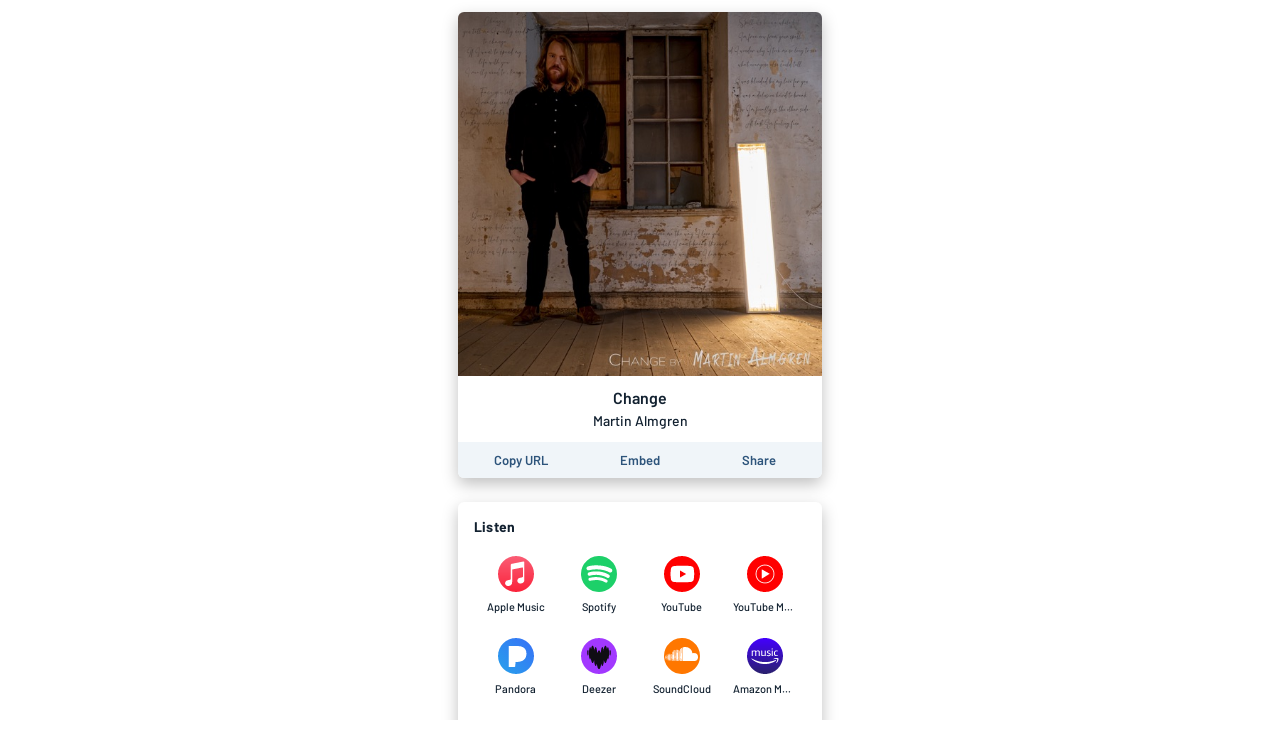

--- FILE ---
content_type: text/html; charset=utf-8
request_url: https://song.link/i/1678128316
body_size: 27434
content:
<!DOCTYPE html><html lang="en"><head><meta charSet="UTF-8"/><meta name="viewport" content="width=device-width, initial-scale=1, maximum-scale=1"/><link rel="icon" href="/favicon.ico?v=5"/><link rel="icon" type="image/png" sizes="16x16" href="/favicon-16x16.png"/><link rel="icon" type="image/png" sizes="32x32" href="/favicon-32x32.png"/><link rel="apple-touch-icon" sizes="180x180" href="/apple-touch-icon.png"/><link rel="manifest" href="/site.webmanifest"/><link rel="mask-icon" href="/safari-pinned-tab.svg" color="#6f888b"/><meta name="msapplication-TileColor" content="#00aba9"/><meta name="theme-color" content="#ffffff"/><link rel="preconnect" href="https://api.odesli.co"/><link rel="preconnect" href="https://fonts.googleapis.com"/><link rel="preconnect" href="https://fonts.gstatic.com"/><title>Change by Martin Almgren</title><meta name="description" content="Listen now on your favorite streaming service. Powered by Songlink/Odesli, an on-demand, customizable smart link service to help you share songs, albums, podcasts and more."/><meta property="og:url" content="https://song.link/i/1678128316"/><meta name="twitter:url" content="https://song.link/i/1678128316"/><meta property="og:title" content="Change by Martin Almgren"/><meta property="og:description" content="Listen now on your favorite streaming service. Powered by Songlink/Odesli, an on-demand, customizable smart link service to help you share songs, albums, podcasts and more."/><meta property="og:type" content="website"/><meta property="og:site_name" content="Songlink/Odesli"/><meta property="og:image" content="https://is1-ssl.mzstatic.com/image/thumb/Music116/v4/3d/4f/83/3d4f8391-f428-213d-dfa7-64958d03c875/8720923729261.png/512x512bb.jpg"/><meta property="og:image:secure_url" content="https://is1-ssl.mzstatic.com/image/thumb/Music116/v4/3d/4f/83/3d4f8391-f428-213d-dfa7-64958d03c875/8720923729261.png/512x512bb.jpg"/><meta property="og:image:alt" content="Image for Change by Martin Almgren"/><meta property="og:image:width" content="512"/><meta property="og:image:height" content="512"/><meta name="twitter:card" content="summary"/><meta name="twitter:title" content="Change by Martin Almgren"/><meta name="twitter:description" content="Listen now on your favorite streaming service. Powered by Songlink/Odesli, an on-demand, customizable smart link service to help you share songs, albums, podcasts and more."/><meta name="twitter:image" content="https://is1-ssl.mzstatic.com/image/thumb/Music116/v4/3d/4f/83/3d4f8391-f428-213d-dfa7-64958d03c875/8720923729261.png/512x512bb.jpg"/><meta name="twitter:site" content="@odesli_"/><meta name="twitter:creator" content="@odesli_"/><meta name="slack-app-id" content="A4DKZ1EB1"/><meta property="fb:app_id" content="1689889057996862"/><link rel="alternate" type="application/json+oembed" href="https://api.odesli.co/oembed?url=https://song.link/i/1678128316&amp;format=json" title="oEmbed endpoint for Change by Martin Almgren"/><link rel="preload" as="image" href="https://is1-ssl.mzstatic.com/image/thumb/Music116/v4/3d/4f/83/3d4f8391-f428-213d-dfa7-64958d03c875/8720923729261.png/512x512bb.jpg"/><meta name="next-head-count" content="29"/><link rel="preconnect" href="https://fonts.gstatic.com" crossorigin="anonymous"/><link title="Songlink/Odesli" type="application/opensearchdescription+xml" rel="search" href="https://odesli.co/opensearch.xml"/><link rel="preconnect" href="https://fonts.gstatic.com" crossorigin /><link rel="preload" href="/_next/static/css/861dcc3c1de2fc8c.css" as="style"/><link rel="stylesheet" href="/_next/static/css/861dcc3c1de2fc8c.css" data-n-g=""/><noscript data-n-css=""></noscript><script defer="" nomodule="" src="/_next/static/chunks/polyfills-c67a75d1b6f99dc8.js"></script><script defer="" src="/_next/static/chunks/4945.a4f165f31bce7963.js"></script><script defer="" src="/_next/static/chunks/1787.e8f48e9d1f3b7a34.js"></script><script defer="" src="/_next/static/chunks/8820.f9a8050a3a3e71e4.js"></script><script defer="" src="/_next/static/chunks/8253.c3c10daaada1c45b.js"></script><script defer="" src="/_next/static/chunks/8570.125b2d3ffa514e01.js"></script><script defer="" src="/_next/static/chunks/3069.0e85d3211c781326.js"></script><script defer="" src="/_next/static/chunks/9647.8ed22d997db55deb.js"></script><script defer="" src="/_next/static/chunks/589.d9315487a5360236.js"></script><script defer="" src="/_next/static/chunks/2212.dfe9281b8747a258.js"></script><script defer="" src="/_next/static/chunks/2653.eb5b84662c76b6ff.js"></script><script defer="" src="/_next/static/chunks/7136.eac820150916d3d6.js"></script><script defer="" src="/_next/static/chunks/8535.e4ed160e1b4d4c89.js"></script><script defer="" src="/_next/static/chunks/9954.54369d232b91050e.js"></script><script defer="" src="/_next/static/chunks/4651.e136d9604271a179.js"></script><script src="/_next/static/chunks/webpack-d5663aeda5022835.js" defer=""></script><script src="/_next/static/chunks/framework-79bce4a3a540b080.js" defer=""></script><script src="/_next/static/chunks/main-be15e858f28beecd.js" defer=""></script><script src="/_next/static/chunks/pages/_app-19d5db035aec3877.js" defer=""></script><script src="/_next/static/chunks/1530-e2c9edb7615813b8.js" defer=""></script><script src="/_next/static/chunks/2085-f0e86cef97892e60.js" defer=""></script><script src="/_next/static/chunks/4574-52b802a8439806ff.js" defer=""></script><script src="/_next/static/chunks/4015-7c59c0ff4b94ceea.js" defer=""></script><script src="/_next/static/chunks/910-9f0777906673856f.js" defer=""></script><script src="/_next/static/chunks/1064-4d87d2df29dd02c7.js" defer=""></script><script src="/_next/static/chunks/2448-94fea87334ce7177.js" defer=""></script><script src="/_next/static/chunks/pages/%5B...pages%5D-45ac16e2e8d5c83b.js" defer=""></script><script src="/_next/static/A3bWumv3W6HOtjb5p-LKp/_buildManifest.js" defer=""></script><script src="/_next/static/A3bWumv3W6HOtjb5p-LKp/_ssgManifest.js" defer=""></script><style data-href="https://fonts.googleapis.com/css2?family=Barlow:ital,wght@0,400;0,500;0,600;0,700;1,400;1,500;1,600;1,700&display=swap">@font-face{font-family:'Barlow';font-style:italic;font-weight:400;font-display:swap;src:url(https://fonts.gstatic.com/s/barlow/v12/7cHrv4kjgoGqM7E_Ccs_.woff) format('woff')}@font-face{font-family:'Barlow';font-style:italic;font-weight:500;font-display:swap;src:url(https://fonts.gstatic.com/s/barlow/v12/7cHsv4kjgoGqM7E_CfPI41oq.woff) format('woff')}@font-face{font-family:'Barlow';font-style:italic;font-weight:600;font-display:swap;src:url(https://fonts.gstatic.com/s/barlow/v12/7cHsv4kjgoGqM7E_CfPk5Foq.woff) format('woff')}@font-face{font-family:'Barlow';font-style:italic;font-weight:700;font-display:swap;src:url(https://fonts.gstatic.com/s/barlow/v12/7cHsv4kjgoGqM7E_CfOA5Voq.woff) format('woff')}@font-face{font-family:'Barlow';font-style:normal;font-weight:400;font-display:swap;src:url(https://fonts.gstatic.com/s/barlow/v12/7cHpv4kjgoGqM7EPCA.woff) format('woff')}@font-face{font-family:'Barlow';font-style:normal;font-weight:500;font-display:swap;src:url(https://fonts.gstatic.com/s/barlow/v12/7cHqv4kjgoGqM7E3_-gc4w.woff) format('woff')}@font-face{font-family:'Barlow';font-style:normal;font-weight:600;font-display:swap;src:url(https://fonts.gstatic.com/s/barlow/v12/7cHqv4kjgoGqM7E30-8c4w.woff) format('woff')}@font-face{font-family:'Barlow';font-style:normal;font-weight:700;font-display:swap;src:url(https://fonts.gstatic.com/s/barlow/v12/7cHqv4kjgoGqM7E3t-4c4w.woff) format('woff')}@font-face{font-family:'Barlow';font-style:italic;font-weight:400;font-display:swap;src:url(https://fonts.gstatic.com/s/barlow/v12/7cHrv4kjgoGqM7E_Cfs0wH8DnzcjTrA.woff2) format('woff2');unicode-range:U+0102-0103,U+0110-0111,U+0128-0129,U+0168-0169,U+01A0-01A1,U+01AF-01B0,U+0300-0301,U+0303-0304,U+0308-0309,U+0323,U+0329,U+1EA0-1EF9,U+20AB}@font-face{font-family:'Barlow';font-style:italic;font-weight:400;font-display:swap;src:url(https://fonts.gstatic.com/s/barlow/v12/7cHrv4kjgoGqM7E_Cfs1wH8DnzcjTrA.woff2) format('woff2');unicode-range:U+0100-02BA,U+02BD-02C5,U+02C7-02CC,U+02CE-02D7,U+02DD-02FF,U+0304,U+0308,U+0329,U+1D00-1DBF,U+1E00-1E9F,U+1EF2-1EFF,U+2020,U+20A0-20AB,U+20AD-20C0,U+2113,U+2C60-2C7F,U+A720-A7FF}@font-face{font-family:'Barlow';font-style:italic;font-weight:400;font-display:swap;src:url(https://fonts.gstatic.com/s/barlow/v12/7cHrv4kjgoGqM7E_Cfs7wH8Dnzcj.woff2) format('woff2');unicode-range:U+0000-00FF,U+0131,U+0152-0153,U+02BB-02BC,U+02C6,U+02DA,U+02DC,U+0304,U+0308,U+0329,U+2000-206F,U+20AC,U+2122,U+2191,U+2193,U+2212,U+2215,U+FEFF,U+FFFD}@font-face{font-family:'Barlow';font-style:italic;font-weight:500;font-display:swap;src:url(https://fonts.gstatic.com/s/barlow/v12/7cHsv4kjgoGqM7E_CfPI42ohvToJdLm8BvE.woff2) format('woff2');unicode-range:U+0102-0103,U+0110-0111,U+0128-0129,U+0168-0169,U+01A0-01A1,U+01AF-01B0,U+0300-0301,U+0303-0304,U+0308-0309,U+0323,U+0329,U+1EA0-1EF9,U+20AB}@font-face{font-family:'Barlow';font-style:italic;font-weight:500;font-display:swap;src:url(https://fonts.gstatic.com/s/barlow/v12/7cHsv4kjgoGqM7E_CfPI42ogvToJdLm8BvE.woff2) format('woff2');unicode-range:U+0100-02BA,U+02BD-02C5,U+02C7-02CC,U+02CE-02D7,U+02DD-02FF,U+0304,U+0308,U+0329,U+1D00-1DBF,U+1E00-1E9F,U+1EF2-1EFF,U+2020,U+20A0-20AB,U+20AD-20C0,U+2113,U+2C60-2C7F,U+A720-A7FF}@font-face{font-family:'Barlow';font-style:italic;font-weight:500;font-display:swap;src:url(https://fonts.gstatic.com/s/barlow/v12/7cHsv4kjgoGqM7E_CfPI42ouvToJdLm8.woff2) format('woff2');unicode-range:U+0000-00FF,U+0131,U+0152-0153,U+02BB-02BC,U+02C6,U+02DA,U+02DC,U+0304,U+0308,U+0329,U+2000-206F,U+20AC,U+2122,U+2191,U+2193,U+2212,U+2215,U+FEFF,U+FFFD}@font-face{font-family:'Barlow';font-style:italic;font-weight:600;font-display:swap;src:url(https://fonts.gstatic.com/s/barlow/v12/7cHsv4kjgoGqM7E_CfPk5GohvToJdLm8BvE.woff2) format('woff2');unicode-range:U+0102-0103,U+0110-0111,U+0128-0129,U+0168-0169,U+01A0-01A1,U+01AF-01B0,U+0300-0301,U+0303-0304,U+0308-0309,U+0323,U+0329,U+1EA0-1EF9,U+20AB}@font-face{font-family:'Barlow';font-style:italic;font-weight:600;font-display:swap;src:url(https://fonts.gstatic.com/s/barlow/v12/7cHsv4kjgoGqM7E_CfPk5GogvToJdLm8BvE.woff2) format('woff2');unicode-range:U+0100-02BA,U+02BD-02C5,U+02C7-02CC,U+02CE-02D7,U+02DD-02FF,U+0304,U+0308,U+0329,U+1D00-1DBF,U+1E00-1E9F,U+1EF2-1EFF,U+2020,U+20A0-20AB,U+20AD-20C0,U+2113,U+2C60-2C7F,U+A720-A7FF}@font-face{font-family:'Barlow';font-style:italic;font-weight:600;font-display:swap;src:url(https://fonts.gstatic.com/s/barlow/v12/7cHsv4kjgoGqM7E_CfPk5GouvToJdLm8.woff2) format('woff2');unicode-range:U+0000-00FF,U+0131,U+0152-0153,U+02BB-02BC,U+02C6,U+02DA,U+02DC,U+0304,U+0308,U+0329,U+2000-206F,U+20AC,U+2122,U+2191,U+2193,U+2212,U+2215,U+FEFF,U+FFFD}@font-face{font-family:'Barlow';font-style:italic;font-weight:700;font-display:swap;src:url(https://fonts.gstatic.com/s/barlow/v12/7cHsv4kjgoGqM7E_CfOA5WohvToJdLm8BvE.woff2) format('woff2');unicode-range:U+0102-0103,U+0110-0111,U+0128-0129,U+0168-0169,U+01A0-01A1,U+01AF-01B0,U+0300-0301,U+0303-0304,U+0308-0309,U+0323,U+0329,U+1EA0-1EF9,U+20AB}@font-face{font-family:'Barlow';font-style:italic;font-weight:700;font-display:swap;src:url(https://fonts.gstatic.com/s/barlow/v12/7cHsv4kjgoGqM7E_CfOA5WogvToJdLm8BvE.woff2) format('woff2');unicode-range:U+0100-02BA,U+02BD-02C5,U+02C7-02CC,U+02CE-02D7,U+02DD-02FF,U+0304,U+0308,U+0329,U+1D00-1DBF,U+1E00-1E9F,U+1EF2-1EFF,U+2020,U+20A0-20AB,U+20AD-20C0,U+2113,U+2C60-2C7F,U+A720-A7FF}@font-face{font-family:'Barlow';font-style:italic;font-weight:700;font-display:swap;src:url(https://fonts.gstatic.com/s/barlow/v12/7cHsv4kjgoGqM7E_CfOA5WouvToJdLm8.woff2) format('woff2');unicode-range:U+0000-00FF,U+0131,U+0152-0153,U+02BB-02BC,U+02C6,U+02DA,U+02DC,U+0304,U+0308,U+0329,U+2000-206F,U+20AC,U+2122,U+2191,U+2193,U+2212,U+2215,U+FEFF,U+FFFD}@font-face{font-family:'Barlow';font-style:normal;font-weight:400;font-display:swap;src:url(https://fonts.gstatic.com/s/barlow/v12/7cHpv4kjgoGqM7E_A8s5ynghnQci.woff2) format('woff2');unicode-range:U+0102-0103,U+0110-0111,U+0128-0129,U+0168-0169,U+01A0-01A1,U+01AF-01B0,U+0300-0301,U+0303-0304,U+0308-0309,U+0323,U+0329,U+1EA0-1EF9,U+20AB}@font-face{font-family:'Barlow';font-style:normal;font-weight:400;font-display:swap;src:url(https://fonts.gstatic.com/s/barlow/v12/7cHpv4kjgoGqM7E_Ass5ynghnQci.woff2) format('woff2');unicode-range:U+0100-02BA,U+02BD-02C5,U+02C7-02CC,U+02CE-02D7,U+02DD-02FF,U+0304,U+0308,U+0329,U+1D00-1DBF,U+1E00-1E9F,U+1EF2-1EFF,U+2020,U+20A0-20AB,U+20AD-20C0,U+2113,U+2C60-2C7F,U+A720-A7FF}@font-face{font-family:'Barlow';font-style:normal;font-weight:400;font-display:swap;src:url(https://fonts.gstatic.com/s/barlow/v12/7cHpv4kjgoGqM7E_DMs5ynghnQ.woff2) format('woff2');unicode-range:U+0000-00FF,U+0131,U+0152-0153,U+02BB-02BC,U+02C6,U+02DA,U+02DC,U+0304,U+0308,U+0329,U+2000-206F,U+20AC,U+2122,U+2191,U+2193,U+2212,U+2215,U+FEFF,U+FFFD}@font-face{font-family:'Barlow';font-style:normal;font-weight:500;font-display:swap;src:url(https://fonts.gstatic.com/s/barlow/v12/7cHqv4kjgoGqM7E3_-gs6Fostz0rdom9.woff2) format('woff2');unicode-range:U+0102-0103,U+0110-0111,U+0128-0129,U+0168-0169,U+01A0-01A1,U+01AF-01B0,U+0300-0301,U+0303-0304,U+0308-0309,U+0323,U+0329,U+1EA0-1EF9,U+20AB}@font-face{font-family:'Barlow';font-style:normal;font-weight:500;font-display:swap;src:url(https://fonts.gstatic.com/s/barlow/v12/7cHqv4kjgoGqM7E3_-gs6Vostz0rdom9.woff2) format('woff2');unicode-range:U+0100-02BA,U+02BD-02C5,U+02C7-02CC,U+02CE-02D7,U+02DD-02FF,U+0304,U+0308,U+0329,U+1D00-1DBF,U+1E00-1E9F,U+1EF2-1EFF,U+2020,U+20A0-20AB,U+20AD-20C0,U+2113,U+2C60-2C7F,U+A720-A7FF}@font-face{font-family:'Barlow';font-style:normal;font-weight:500;font-display:swap;src:url(https://fonts.gstatic.com/s/barlow/v12/7cHqv4kjgoGqM7E3_-gs51ostz0rdg.woff2) format('woff2');unicode-range:U+0000-00FF,U+0131,U+0152-0153,U+02BB-02BC,U+02C6,U+02DA,U+02DC,U+0304,U+0308,U+0329,U+2000-206F,U+20AC,U+2122,U+2191,U+2193,U+2212,U+2215,U+FEFF,U+FFFD}@font-face{font-family:'Barlow';font-style:normal;font-weight:600;font-display:swap;src:url(https://fonts.gstatic.com/s/barlow/v12/7cHqv4kjgoGqM7E30-8s6Fostz0rdom9.woff2) format('woff2');unicode-range:U+0102-0103,U+0110-0111,U+0128-0129,U+0168-0169,U+01A0-01A1,U+01AF-01B0,U+0300-0301,U+0303-0304,U+0308-0309,U+0323,U+0329,U+1EA0-1EF9,U+20AB}@font-face{font-family:'Barlow';font-style:normal;font-weight:600;font-display:swap;src:url(https://fonts.gstatic.com/s/barlow/v12/7cHqv4kjgoGqM7E30-8s6Vostz0rdom9.woff2) format('woff2');unicode-range:U+0100-02BA,U+02BD-02C5,U+02C7-02CC,U+02CE-02D7,U+02DD-02FF,U+0304,U+0308,U+0329,U+1D00-1DBF,U+1E00-1E9F,U+1EF2-1EFF,U+2020,U+20A0-20AB,U+20AD-20C0,U+2113,U+2C60-2C7F,U+A720-A7FF}@font-face{font-family:'Barlow';font-style:normal;font-weight:600;font-display:swap;src:url(https://fonts.gstatic.com/s/barlow/v12/7cHqv4kjgoGqM7E30-8s51ostz0rdg.woff2) format('woff2');unicode-range:U+0000-00FF,U+0131,U+0152-0153,U+02BB-02BC,U+02C6,U+02DA,U+02DC,U+0304,U+0308,U+0329,U+2000-206F,U+20AC,U+2122,U+2191,U+2193,U+2212,U+2215,U+FEFF,U+FFFD}@font-face{font-family:'Barlow';font-style:normal;font-weight:700;font-display:swap;src:url(https://fonts.gstatic.com/s/barlow/v12/7cHqv4kjgoGqM7E3t-4s6Fostz0rdom9.woff2) format('woff2');unicode-range:U+0102-0103,U+0110-0111,U+0128-0129,U+0168-0169,U+01A0-01A1,U+01AF-01B0,U+0300-0301,U+0303-0304,U+0308-0309,U+0323,U+0329,U+1EA0-1EF9,U+20AB}@font-face{font-family:'Barlow';font-style:normal;font-weight:700;font-display:swap;src:url(https://fonts.gstatic.com/s/barlow/v12/7cHqv4kjgoGqM7E3t-4s6Vostz0rdom9.woff2) format('woff2');unicode-range:U+0100-02BA,U+02BD-02C5,U+02C7-02CC,U+02CE-02D7,U+02DD-02FF,U+0304,U+0308,U+0329,U+1D00-1DBF,U+1E00-1E9F,U+1EF2-1EFF,U+2020,U+20A0-20AB,U+20AD-20C0,U+2113,U+2C60-2C7F,U+A720-A7FF}@font-face{font-family:'Barlow';font-style:normal;font-weight:700;font-display:swap;src:url(https://fonts.gstatic.com/s/barlow/v12/7cHqv4kjgoGqM7E3t-4s51ostz0rdg.woff2) format('woff2');unicode-range:U+0000-00FF,U+0131,U+0152-0153,U+02BB-02BC,U+02C6,U+02DA,U+02DC,U+0304,U+0308,U+0329,U+2000-206F,U+20AC,U+2122,U+2191,U+2193,U+2212,U+2215,U+FEFF,U+FFFD}</style></head><body><div id="__next" data-reactroot=""><div id="main-app-element"><style data-emotion="css-global fdhv2e">html,body,body>div:first-of-type,div#__next,div#__next>div{height:100%;}body{color:#122130;}.ReactModal__Overlay{opacity:0;-webkit-transition:opacity 150ms ease-in-out;transition:opacity 150ms ease-in-out;}.ReactModal__Overlay--after-open{opacity:1;}.ReactModal__Overlay--before-close{opacity:0;}</style><style data-emotion="css-global 1xnuzof">.ReactModal__Content__Modal{opacity:0;-webkit-transform:translate(-50%, 100px);-moz-transform:translate(-50%, 100px);-ms-transform:translate(-50%, 100px);transform:translate(-50%, 100px);}.ReactModal__Content__Modal--after-open{opacity:1;-webkit-transform:translate(-50%,-50%);-moz-transform:translate(-50%,-50%);-ms-transform:translate(-50%,-50%);transform:translate(-50%,-50%);-webkit-transition:opacity 325ms ease-out,-webkit-transform 325ms ease-out;transition:opacity 325ms ease-out,transform 325ms ease-out;}.ReactModal__Content__Modal--before-close{opacity:0;-webkit-transform:translate(-50%, 0%);-moz-transform:translate(-50%, 0%);-ms-transform:translate(-50%, 0%);transform:translate(-50%, 0%);-webkit-transition:opacity 150ms ease-in,-webkit-transform 150ms ease-in;transition:opacity 150ms ease-in,transform 150ms ease-in;}</style><style data-emotion="css-global 1f70xaa">body{background:white;}</style><style data-emotion="css kdbhus">.css-kdbhus{height:100%;display:-webkit-box;display:-webkit-flex;display:-ms-flexbox;display:flex;-webkit-flex-direction:column;-ms-flex-direction:column;flex-direction:column;}</style><div class="css-kdbhus"><style data-emotion="css btop5">.css-btop5{-webkit-flex:1 0;-ms-flex:1 0;flex:1 0;text-align:center;max-width:388px;margin:auto;padding:12px;width:100%;}.css-btop5 >div{margin-bottom:24px;}.css-btop5 >div:last-child{margin-bottom:0;}</style><main class="css-btop5"><div><style data-emotion="css 12bjhyh">.css-12bjhyh{background:white;box-shadow:0 6px 16px rgba(0, 0, 0, 0.25);border-radius:6px;}</style><div class="css-12bjhyh e1n9t0bf0"><style data-emotion="css q6wz3b">.css-q6wz3b{display:block;border-radius:6px 6px 0 0;}</style><span style="box-sizing:border-box;display:block;overflow:hidden;width:initial;height:initial;background:none;opacity:1;border:0;margin:0;padding:0;position:relative"><span style="box-sizing:border-box;display:block;width:initial;height:initial;background:none;opacity:1;border:0;margin:0;padding:0;padding-top:100%"></span><img alt="Album artwork" src="https://is1-ssl.mzstatic.com/image/thumb/Music116/v4/3d/4f/83/3d4f8391-f428-213d-dfa7-64958d03c875/8720923729261.png/512x512bb.jpg" decoding="async" data-nimg="responsive" class="css-q6wz3b" style="position:absolute;top:0;left:0;bottom:0;right:0;box-sizing:border-box;padding:0;border:none;margin:auto;display:block;width:0;height:0;min-width:100%;max-width:100%;min-height:100%;max-height:100%"/></span><style data-emotion="css r6x7n">.css-r6x7n{display:-webkit-box;display:-webkit-flex;display:-ms-flexbox;display:flex;-webkit-flex-direction:column;-ms-flex-direction:column;flex-direction:column;-webkit-align-items:center;-webkit-box-align:center;-ms-flex-align:center;align-items:center;padding:12px;}</style><div class="css-r6x7n e12n0mv62"><style data-emotion="css 1oiqcyt">.css-1oiqcyt{font-weight:600;font-size:16px;margin-bottom:4px;}</style><div class="css-1oiqcyt e12n0mv61">Change</div><style data-emotion="css 1vk2kj9">.css-1vk2kj9{font-weight:500;font-size:14px;color:#122130;}</style><div class="css-1vk2kj9 e12n0mv60">Martin Almgren</div></div><style data-emotion="css 1v5k611">.css-1v5k611{display:-webkit-box;display:-webkit-flex;display:-ms-flexbox;display:flex;width:100%;border-bottom-left-radius:6px;border-bottom-right-radius:6px;padding:4px;background:#f0f5f9;}</style><div class="css-1v5k611"><style data-emotion="css 1aork3a">.css-1aork3a{width:33.333%;display:-webkit-box;display:-webkit-flex;display:-ms-flexbox;display:flex;-webkit-box-pack:center;-ms-flex-pack:center;-webkit-justify-content:center;justify-content:center;}</style><div class="css-1aork3a ek2550i1"><div><style data-emotion="css 13udsys">.css-13udsys{height:100%;}</style><style data-emotion="css mmcv2j">.css-mmcv2j{display:-webkit-box;display:-webkit-flex;display:-ms-flexbox;display:flex;-webkit-align-items:center;-webkit-box-align:center;-ms-flex-align:center;align-items:center;-webkit-box-pack:center;-ms-flex-pack:center;-webkit-justify-content:center;justify-content:center;color:#2d547b;font-weight:600;border-radius:3px;padding:6px 12px;height:100%;}.css-mmcv2j svg *{fill:#2d547b;}@media (hover: hover){.css-mmcv2j:not([disabled]):hover{background:#f0f5f9;color:#122130;}.css-mmcv2j:not([disabled]):hover svg *{fill:#122130;}}</style><button aria-label="Copy the URL of this page" class="css-mmcv2j e1prdieb0"><style data-emotion="css 1yxf6qu">.css-1yxf6qu{display:-webkit-box;display:-webkit-flex;display:-ms-flexbox;display:flex;-webkit-flex-direction:column;-ms-flex-direction:column;flex-direction:column;-webkit-box-pack:center;-ms-flex-pack:center;-webkit-justify-content:center;justify-content:center;-webkit-align-items:center;-webkit-box-align:center;-ms-flex-align:center;align-items:center;}</style><div class="css-1yxf6qu ek2550i0"><style data-emotion="css 1vt4k5j">.css-1vt4k5j{font-size:13px;}@media only screen and (max-width: 480px){.css-1vt4k5j{font-size:12px;}}</style><div class="css-1vt4k5j ek2550i2">Copy URL</div></div></button></div></div><div class="css-1aork3a ek2550i1"><style data-emotion="css dn193n">.css-dn193n{display:-webkit-box;display:-webkit-flex;display:-ms-flexbox;display:flex;-webkit-align-items:center;-webkit-box-align:center;-ms-flex-align:center;align-items:center;-webkit-box-pack:center;-ms-flex-pack:center;-webkit-justify-content:center;justify-content:center;color:#2d547b;font-weight:600;border-radius:3px;padding:6px 12px;}.css-dn193n svg *{fill:#2d547b;}@media (hover: hover){.css-dn193n:not([disabled]):hover{background:#f0f5f9;color:#122130;}.css-dn193n:not([disabled]):hover svg *{fill:#122130;}}</style><button aria-label="Learn how to embed this page on your website" class="css-dn193n e1prdieb0"><div class="css-1vt4k5j ek2550i2">Embed</div></button></div><div class="css-1aork3a ek2550i1"><button aria-label="Share this page" class="css-dn193n e1prdieb0"><div class="css-1vt4k5j ek2550i2">Share</div></button></div></div></div></div><div class="css-12bjhyh e1n9t0bf0"><style data-emotion="css ar039j">.css-ar039j{padding:16px;padding-bottom:0;font-weight:700;text-align:left;letter-spacing:0.2px;}</style><div class="css-ar039j">Listen</div><style data-emotion="css jnwrwc">.css-jnwrwc{padding:8px 16px;display:-webkit-box;display:-webkit-flex;display:-ms-flexbox;display:flex;-webkit-box-flex-wrap:wrap;-webkit-flex-wrap:wrap;-ms-flex-wrap:wrap;flex-wrap:wrap;}.css-jnwrwc >*{margin:2px 0;width:25%;}@media only screen and (max-width: 374px){.css-jnwrwc >*{width:33.33%;}}</style><div class="css-jnwrwc"><style data-emotion="css 1spf6ft">.css-1spf6ft{display:block;border-radius:4px;}@media (hover: hover){.css-1spf6ft:hover{background:#f0f5f9;}}</style><a href="https://geo.music.apple.com/us/album/_/1678128075?i=1678128316&amp;mt=1&amp;app=music&amp;ls=1&amp;at=1000lHKX&amp;ct=odesli_http&amp;itscg=30200&amp;itsct=odsl_m" target="_blank" rel="noopener noreferrer" aria-label="Listen to Change by Martin Almgren on Apple Music" data-test-id="link" class="css-1spf6ft"><style data-emotion="css u4eldh">.css-u4eldh{display:-webkit-box;display:-webkit-flex;display:-ms-flexbox;display:flex;-webkit-flex-direction:column;-ms-flex-direction:column;flex-direction:column;-webkit-box-pack:center;-ms-flex-pack:center;-webkit-justify-content:center;justify-content:center;-webkit-align-items:center;-webkit-box-align:center;-ms-flex-align:center;align-items:center;padding:10px;}</style><div class="css-u4eldh"><svg width="36" height="36" viewBox="0 0 80 80"><circle cx="40" cy="40" r="40" fill="url(#paint0_linear-apple-music-circle-icon)"></circle><path fill-rule="evenodd" clip-rule="evenodd" d="M56.5557 12.2227C56.3668 12.2449 54.6446 12.5449 54.4334 12.5893L30.6557 17.3893H30.6445C30.0223 17.5227 29.5334 17.7449 29.1668 18.056C28.7112 18.4338 28.4668 18.9782 28.3668 19.6004C28.3445 19.7338 28.3112 20.0004 28.3112 20.4004C28.3112 20.4004 28.3112 44.6893 28.3112 50.156C28.3112 50.856 28.2557 51.5227 27.789 52.1004C27.3223 52.6782 26.7334 52.8449 26.0557 52.9893C25.5334 53.0893 25.0223 53.2005 24.5001 53.3004C22.5334 53.7005 21.2557 53.9671 20.1001 54.4116C18.989 54.8449 18.1668 55.3893 17.5001 56.0782C16.189 57.4449 15.6557 59.3116 15.8445 61.056C16.0001 62.5449 16.6668 63.9671 17.8223 65.0116C18.6001 65.7227 19.5668 66.2671 20.7112 66.4893C21.9001 66.7227 23.1557 66.6449 25.0001 66.2671C25.9779 66.0671 26.9001 65.756 27.7779 65.2449C28.6445 64.7338 29.389 64.056 29.9668 63.2227C30.5445 62.3893 30.9223 61.4671 31.1334 60.4782C31.3445 59.4671 31.4001 58.5449 31.4001 57.5338V31.7338C31.4001 30.356 31.789 29.9893 32.9112 29.7116C32.9112 29.7116 52.6779 25.7227 53.6001 25.5449C54.889 25.3004 55.489 25.6671 55.489 27.0116V44.6338C55.489 45.3338 55.4779 46.0338 55.0112 46.6116C54.5445 47.1893 53.9557 47.356 53.2779 47.5004C52.7557 47.6004 52.2445 47.7116 51.7223 47.8116C49.7557 48.2116 48.4779 48.4782 47.3223 48.9227C46.2112 49.356 45.389 49.9004 44.7223 50.5893C43.4112 51.956 42.8334 53.8227 43.0223 55.5671C43.1779 57.056 43.889 58.4782 45.0445 59.5227C45.8223 60.2338 46.789 60.756 47.9334 60.9893C49.1223 61.2227 50.3779 61.1449 52.2223 60.7671C53.2001 60.5671 54.1223 60.2782 55.0001 59.756C55.8668 59.2449 56.6112 58.5671 57.189 57.7338C57.7668 56.9004 58.1445 55.9782 58.3557 54.9893C58.5668 53.9782 58.5779 53.056 58.5779 52.0449V14.3227C58.5668 12.956 57.8445 12.1116 56.5557 12.2227Z" fill="white"></path><defs><linearGradient id="paint0_linear-apple-music-circle-icon" x1="40" y1="79.6961" x2="40" y2="1.72435" gradientUnits="userSpaceOnUse"><stop stop-color="#FA233B"></stop><stop offset="1" stop-color="#FB5C74"></stop></linearGradient></defs></svg><style data-emotion="css 2b3un8">.css-2b3un8{font-weight:500;color:#122130;font-size:11px;margin-top:8px;max-width:100%;white-space:nowrap;text-overflow:ellipsis;overflow:hidden;}</style><div class="css-2b3un8">Apple Music</div></div></a><a href="https://open.spotify.com/track/5AkFXhx3raXteeSNDvHrSs" target="_blank" rel="noopener noreferrer" aria-label="Listen to Change by Martin Almgren on Spotify" data-test-id="link" class="css-1spf6ft"><div class="css-u4eldh"><svg width="36" height="36" viewBox="0 0 45 45"><path style="fill:#1dd069" d="M45.71,23.22a22.5,22.5,0,1,0-6.59,15.91,22.5,22.5,0,0,0,6.59-15.91Z" transform="translate(-0.71 -0.73)"></path><path style="fill:#fff" d="M38.46,16.7a25.43,25.43,0,0,0-2.34-1.21q-1.18-.53-2.44-1A37.88,37.88,0,0,0,27.5,13a46.8,46.8,0,0,0-6.33-.59q-1.3,0-2.6,0t-2.6.16c-.83.08-1.64.17-2.43.29s-1.61.27-2.41.46l-1,.24c-.32.09-.66.18-1,.28A2.44,2.44,0,0,0,8,14.74a2.53,2.53,0,0,0,1.37,3.86,2.46,2.46,0,0,0,.72.1,2.84,2.84,0,0,0,.71-.1l.23-.06c.56-.15,1.11-.3,1.67-.42.86-.19,1.73-.33,2.6-.43s1.77-.18,2.65-.22,1.55-.06,2.32-.05,1.54,0,2.32.08,1.49.11,2.23.2,1.46.19,2.19.32c1.06.19,2.1.41,3.12.69a27.65,27.65,0,0,1,3,1q.75.3,1.46.65c.47.23.94.48,1.42.75a2.58,2.58,0,0,0,1.27.34,2.51,2.51,0,0,0,2.19-1.27,2.57,2.57,0,0,0,.33-1.26v-.06s0-.07,0-.13a3,3,0,0,0-.05-.36,2.45,2.45,0,0,0-.45-1,2.73,2.73,0,0,0-.8-.69Z" transform="translate(-0.71 -0.73)"></path><path style="fill:#fff" d="M29.87,21.55a33.53,33.53,0,0,0-5.77-1.3A34.39,34.39,0,0,0,18.19,20c-.94,0-1.86.11-2.77.22s-1.82.27-2.74.47l-1.11.27-1.08.31A2.08,2.08,0,0,0,9.43,22,2.22,2.22,0,0,0,9,23.23a2.15,2.15,0,0,0,.35,1.25,2.18,2.18,0,0,0,1,.83,2.15,2.15,0,0,0,.78.16,2.51,2.51,0,0,0,.75-.11,24.79,24.79,0,0,1,3.61-.78,28.69,28.69,0,0,1,3.87-.27c1,0,2,0,2.91.14s1.87.22,2.81.4a28.37,28.37,0,0,1,3.54.9A23.34,23.34,0,0,1,32,27.12c.35.18.69.37,1,.57l.38.21a2.25,2.25,0,0,0,1.64.24,2.15,2.15,0,0,0,1.33-1,2.23,2.23,0,0,0,.25-1.67,2.14,2.14,0,0,0-1-1.33h0L35.38,24a25.6,25.6,0,0,0-2.69-1.39,27.9,27.9,0,0,0-2.82-1.07Z" transform="translate(-0.71 -0.73)"></path><path style="fill:#fff" d="M24.13,27.42a30.78,30.78,0,0,0-4.36-.34h0l-.91,0c-.69,0-1.39.07-2,.12-.88.07-1.76.19-2.64.33s-1.75.31-2.61.51l-.22.06h0l-.25.08a1.79,1.79,0,0,0-.92.82A1.88,1.88,0,0,0,10,30.27a1.79,1.79,0,0,0,1.78,1.47l.4,0,.35-.07q1.55-.34,3.12-.56c1-.14,2.09-.23,3.15-.28q1.22,0,2.44,0t2.42.25a21.3,21.3,0,0,1,3.8.93A19.6,19.6,0,0,1,31,33.66h0l.06,0,.36.2a1.84,1.84,0,0,0,1.85-3.14,3.57,3.57,0,0,0-.36-.24l0,0h0a22.77,22.77,0,0,0-2.16-1.14,23.32,23.32,0,0,0-2.27-.9,25.39,25.39,0,0,0-4.26-1Z" transform="translate(-0.71 -0.73)"></path></svg><div class="css-2b3un8">Spotify</div></div></a><a href="https://www.youtube.com/watch?v=6Aw8krEQHBc" target="_blank" rel="noopener noreferrer" aria-label="Listen to Change by Martin Almgren on YouTube" data-test-id="link" class="css-1spf6ft"><div class="css-u4eldh"><svg width="36" height="36" viewBox="0 0 45 45"><defs><style>.youtube-icon-circle-1{fill:red;}.youtube-icon-circle-2{fill:#fff;}</style></defs><circle class="youtube-icon-circle-1" cx="22.5" cy="22.5" r="22.5"></circle><path id="lozenge-path-YouTubeCircleIcon-youtube-circle-icon" class="youtube-icon-circle-2" d="M37.12,16a3.71,3.71,0,0,0-2.61-2.61C32.2,12.73,23,12.73,23,12.73s-9.24,0-11.55.62A3.71,3.71,0,0,0,8.79,16a38.56,38.56,0,0,0-.62,7.11,38.56,38.56,0,0,0,.62,7.11,3.71,3.71,0,0,0,2.61,2.61c2.31.62,11.55.62,11.55.62s9.24,0,11.55-.62a3.71,3.71,0,0,0,2.61-2.61,38.56,38.56,0,0,0,.62-7.11A38.56,38.56,0,0,0,37.12,16Z" transform="translate(0 -0.58)"></path><polygon id="play-polygon-YouTubeCircleIcon-youtube-circle-icon" class="youtube-icon-circle-1" points="20 26.93 27.68 22.5 20 18.07 20 26.93"></polygon></svg><div class="css-2b3un8">YouTube</div></div></a><a href="https://music.youtube.com/watch?v=6Aw8krEQHBc" target="_blank" rel="noopener noreferrer" aria-label="Listen to Change by Martin Almgren on YouTube Music" data-test-id="link" class="css-1spf6ft"><div class="css-u4eldh"><svg width="36" height="36" viewBox="0 0 40 40"><rect width="40" height="40" fill="black" fill-opacity="0"></rect><rect width="40" height="40" fill="black" fill-opacity="0"></rect><path d="M20 40C31.0457 40 40 31.0457 40 20C40 8.9543 31.0457 0 20 0C8.9543 0 0 8.9543 0 20C0 31.0457 8.9543 40 20 40Z" fill="#FF0000"></path><rect width="20.9091" height="20.9091" fill="black" fill-opacity="0" transform="translate(9.54541 9.54541)"></rect><path d="M20 10.4636C25.259 10.4636 29.5363 14.7409 29.5363 20C29.5363 25.259 25.259 29.5363 20 29.5363C14.7409 29.5363 10.4636 25.259 10.4636 20C10.4636 14.7409 14.7409 10.4636 20 10.4636ZM20 9.54541C14.225 9.54541 9.54541 14.225 9.54541 20C9.54541 25.775 14.225 30.4545 20 30.4545C25.775 30.4545 30.4545 25.775 30.4545 20C30.4545 14.225 25.775 9.54541 20 9.54541Z" fill="white"></path><path d="M16.3636 25.2275L25.2273 19.7729L16.3636 14.7729V25.2275Z" fill="white"></path></svg><div class="css-2b3un8">YouTube Music</div></div></a><a href="https://www.pandora.com/TR:90763447" target="_blank" rel="noopener noreferrer" aria-label="Listen to Change by Martin Almgren on Pandora" data-test-id="link" class="css-1spf6ft"><div class="css-u4eldh"><svg width="36" height="36" viewBox="0 0 40 40"><circle cx="20" cy="20" r="20" fill="url(#paint0_linear_PandoraCircleIcon-pandora-circle-icon)"></circle><path fill-rule="evenodd" clip-rule="evenodd" d="M0 11.5686V23.1371H3.22601C6.89576 23.1371 6.68784 23.1542 7.00929 22.8258C7.3218 22.5064 7.31237 22.5951 7.31237 19.97V17.6593L8.39961 17.6589C15.6819 17.6564 19.6126 14.3853 19.6078 8.33166C19.6047 4.25288 17.6036 1.52546 13.8186 0.441099C12.2906 0.0033518 12.2284 -2.92255e-07 5.62004 -2.92255e-07H0V11.5686Z" transform="translate(12 9)" fill="white"></path><defs><linearGradient id="paint0_linear_PandoraCircleIcon-pandora-circle-icon" x2="1" gradientUnits="userSpaceOnUse" gradientTransform="translate(60 20) scale(56.5685) rotate(135)"><stop stop-color="#3870F7"></stop><stop offset="1" stop-color="#27A1EB"></stop></linearGradient></defs></svg><div class="css-2b3un8">Pandora</div></div></a><a href="https://www.deezer.com/track/2200132467" target="_blank" rel="noopener noreferrer" aria-label="Listen to Change by Martin Almgren on Deezer" data-test-id="link" class="css-1spf6ft"><div class="css-u4eldh"><svg width="36" height="36" viewBox="0 0 52 52"><circle cx="26" cy="26" r="26" fill="#A238FF"></circle><path fill-rule="evenodd" clip-rule="evenodd" d="M37.5159 16.1872C37.8305 14.364 38.2921 13.2175 38.8034 13.2153H38.8044C39.7579 13.2186 40.5308 17.1947 40.5308 22.1038C40.5308 27.0129 39.7568 30.9922 38.8023 30.9922C38.411 30.9922 38.0499 30.3165 37.7592 29.1843C37.2998 33.3291 36.3464 36.1784 35.2426 36.1784C34.3887 36.1784 33.6223 34.4668 33.1078 31.7675C32.7565 36.901 31.8723 40.5433 30.8388 40.5433C30.1902 40.5433 29.5989 39.1 29.1611 36.7499C28.6347 41.601 27.4186 45 26.0004 45C24.5822 45 23.3638 41.6021 22.8396 36.7499C22.405 39.1 21.8137 40.5433 21.1619 40.5433C20.1285 40.5433 19.2464 36.901 18.8929 31.7675C18.3784 34.4668 17.6141 36.1784 16.758 36.1784C15.6554 36.1784 14.7009 33.3301 14.2415 29.1843C13.9529 30.3198 13.5897 30.9922 13.1984 30.9922C12.2439 30.9922 11.4699 27.0129 11.4699 22.1038C11.4699 17.1947 12.2439 13.2153 13.1984 13.2153C13.7107 13.2153 14.1691 14.3651 14.4869 16.1872C14.996 13.0434 15.823 11 16.758 11C17.8682 11 18.8302 13.8898 19.2853 18.086C19.7307 15.032 20.4063 13.085 21.163 13.085C22.2234 13.085 23.1249 16.9143 23.4589 22.256C24.087 19.5173 24.9962 17.7991 26.0026 17.7991C27.0088 17.7991 27.918 19.5184 28.545 22.256C28.8801 16.9143 29.7805 13.085 30.841 13.085C31.5965 13.085 32.2711 15.032 32.7186 18.086C33.1727 13.8898 34.1347 11 35.2449 11C36.1767 11 37.0068 13.0445 37.5159 16.1872ZM9 21.2295C9 19.035 9.43888 17.2556 9.98044 17.2556C10.522 17.2556 10.9609 19.035 10.9609 21.2295C10.9609 23.4239 10.522 25.2035 9.98044 25.2035C9.43888 25.2035 9 23.4239 9 21.2295ZM41.0391 21.2295C41.0391 19.035 41.478 17.2556 42.0196 17.2556C42.561 17.2556 43 19.035 43 21.2295C43 23.4239 42.561 25.2035 42.0196 25.2035C41.478 25.2035 41.0391 23.4239 41.0391 21.2295Z" fill="#0F0D13"></path></svg><div class="css-2b3un8">Deezer</div></div></a><a href="https://soundcloud.com/martin-almgren-300006698/5-change?utm_medium=api&amp;utm_campaign=social_sharing&amp;utm_source=id_314547" target="_blank" rel="noopener noreferrer" aria-label="Listen to Change by Martin Almgren on SoundCloud" data-test-id="link" class="css-1spf6ft"><div class="css-u4eldh"><svg width="36" height="36" viewBox="0 0 45 45"><defs><style>.soundcloud-icon-circle-1{fill:#f70;}.soundcloud-icon-circle-2{fill:#fff;}</style></defs><title>sound cloud circle icon</title><path class="soundcloud-icon-circle-1" d="M144.24,22.5a22.5,22.5,0,1,0-6.59,15.91A22.5,22.5,0,0,0,144.24,22.5Z" transform="translate(-99.24 0)"></path><path class="soundcloud-icon-circle-2" d="M101.56,21.72a.17.17,0,0,0-.16.16l-.3,2.26.3,2.22a.17.17,0,0,0,.16.16.17.17,0,0,0,.16-.16h0l.35-2.22-.35-2.26a.17.17,0,0,0-.16-.16Z" transform="translate(-99.24 0)"></path><path class="soundcloud-icon-circle-2" d="M103.23,20.49a.17.17,0,0,0-.34,0l-.4,3.65.4,3.57a.17.17,0,0,0,.34,0l.45-3.57-.45-3.65Z" transform="translate(-99.24 0)"></path><path class="soundcloud-icon-circle-2" d="M109.53,17.12a.31.31,0,0,0-.31.3l-.32,6.72.32,4.34a.31.31,0,0,0,.62,0h0l.36-4.34-.36-6.72A.32.32,0,0,0,109.53,17.12Z" transform="translate(-99.24 0)"></path><path class="soundcloud-icon-circle-2" d="M106.27,19.45a.24.24,0,0,0-.24.23l-.36,4.45.36,4.31a.24.24,0,0,0,.48,0l.41-4.31-.41-4.45A.25.25,0,0,0,106.27,19.45Z" transform="translate(-99.24 0)"></path><path class="soundcloud-icon-circle-2" d="M112.84,28.78a.38.38,0,0,0,.38-.37l.31-4.27-.31-8.94a.38.38,0,0,0-.75,0l-.28,8.94.28,4.27A.38.38,0,0,0,112.84,28.78Z" transform="translate(-99.24 0)"></path><path class="soundcloud-icon-circle-2" d="M119.62,28.8a.52.52,0,0,0,.52-.51h0l.22-4.15-.22-10.33a.52.52,0,0,0-1,0l-.19,10.32.19,4.15A.52.52,0,0,0,119.62,28.8Z" transform="translate(-99.24 0)"></path><path class="soundcloud-icon-circle-2" d="M116.2,28.79a.45.45,0,0,0,.45-.44h0l.26-4.2-.27-9a.45.45,0,0,0-.89,0l-.24,9,.24,4.2a.45.45,0,0,0,.45.44Z" transform="translate(-99.24 0)"></path><path class="soundcloud-icon-circle-2" d="M107.89,28.75a.28.28,0,0,0,.27-.27l.38-4.34L108.16,20a.27.27,0,0,0-.55,0l-.34,4.13.34,4.34A.28.28,0,0,0,107.89,28.75Z" transform="translate(-99.24 0)"></path><path class="soundcloud-icon-circle-2" d="M104.66,28.51a.21.21,0,0,0,.2-.2l.43-4.17-.43-4.33a.21.21,0,0,0-.2-.2.21.21,0,0,0-.2.2l-.38,4.33.38,4.17a.21.21,0,0,0,.2.2Z" transform="translate(-99.24 0)"></path><path class="soundcloud-icon-circle-2" d="M117.91,15a.48.48,0,0,0-.48.48l-.22,8.68.22,4.18a.48.48,0,0,0,1,0h0l.24-4.18-.24-8.68a.48.48,0,0,0-.48-.48Z" transform="translate(-99.24 0)"></path><path class="soundcloud-icon-circle-2" d="M111.18,28.79a.35.35,0,0,0,.34-.34l.34-4.31-.34-8.25a.34.34,0,0,0-.69,0l-.3,8.25.3,4.31A.35.35,0,0,0,111.18,28.79Z" transform="translate(-99.24 0)"></path><path class="soundcloud-icon-circle-2" d="M114.93,28.39h0l.29-4.24-.29-9.24a.41.41,0,0,0-.82,0l-.26,9.24.26,4.24a.41.41,0,0,0,.82,0h0Z" transform="translate(-99.24 0)"></path><path class="soundcloud-icon-circle-2" d="M136.75,18.81a5,5,0,0,0-1.93.39,8.82,8.82,0,0,0-8.79-8,8.94,8.94,0,0,0-3.2.6c-.38.15-.48.3-.48.59V28.22a.61.61,0,0,0,.54.59h13.86a5,5,0,0,0,0-10Z" transform="translate(-99.24 0)"></path><path class="soundcloud-icon-circle-2" d="M121.33,12.33a.56.56,0,0,0-.55.55l-.23,11.26.23,4.09a.55.55,0,0,0,1.1,0h0l.25-4.09-.25-11.26a.56.56,0,0,0-.55-.55Z" transform="translate(-99.24 0)"></path></svg><div class="css-2b3un8">SoundCloud</div></div></a><a href="https://music.amazon.com/albums/B0BZ1LTY2P?trackAsin=B0BZ1V2PL9" target="_blank" rel="noopener noreferrer" aria-label="Listen to Change by Martin Almgren on Amazon Music" data-test-id="link" class="css-1spf6ft"><div class="css-u4eldh"><svg width="36" height="36" viewBox="0 0 80 80"><path d="M80 40.0593C80.014 30.8026 76.8168 21.8275 70.9535 14.6642C65.0902 7.50095 56.9238 2.59302 47.8465 0.777183C38.7693 -1.03866 29.3432 0.350008 21.1753 4.70643C13.0074 9.06285 6.60339 16.1173 3.05511 24.6671C-0.493172 33.2169 -0.966062 42.7327 1.71706 51.5921C4.40019 60.4515 10.0732 68.1061 17.7689 73.2508C25.4647 78.3955 34.7066 80.7119 43.9192 79.8049C53.1318 78.8979 61.7446 74.8238 68.2892 68.2771C75.7728 60.7911 79.9839 50.6442 80 40.0593Z" fill="url(#paint0_linear-amazon-circle-icon)"></path><path fill-rule="evenodd" clip-rule="evenodd" d="M55.4853 23.0322C55.4269 23.0473 55.3791 23.0831 55.3791 23.1117C55.3791 23.1402 55.3296 23.1794 55.2691 23.1984C54.8033 23.3457 54.3703 24.4278 54.6422 24.7648C54.6727 24.8025 54.7165 24.9217 54.7397 25.0297C54.7628 25.1377 54.8033 25.2261 54.8294 25.2261C54.8555 25.2261 54.9828 25.3099 55.1122 25.4123C55.5604 25.7668 57.0783 25.5629 57.0783 25.1481C57.0783 25.1218 57.1358 25.0229 57.206 24.9283C57.3961 24.6722 57.3596 23.7053 57.1542 23.5623C57.0791 23.5099 57.0167 23.4346 57.0155 23.3949C57.0084 23.1593 55.9559 22.9097 55.4853 23.0322ZM16.57 27.5836C16.4364 27.6091 16.1497 27.6629 15.9327 27.7031C15.5427 27.7751 14.582 28.0688 14.3723 28.1798C14.3127 28.2113 14.0868 28.3249 13.8703 28.432C13.654 28.5391 13.4082 28.6766 13.3241 28.7373C12.8003 29.1163 12.6836 29.079 12.6165 28.5112C12.5602 28.034 12.498 28.0053 11.5186 28.0053H10.7119L10.5917 28.2017C10.474 28.3938 10.4714 28.5222 10.4711 34.0812L10.4709 39.7643L10.6412 39.9267C10.8994 40.1731 12.4678 40.1797 12.7321 39.9356L12.8984 39.7822V35.1666V30.5511L13.0688 30.4304C13.1626 30.3639 13.3537 30.2639 13.4936 30.2082C13.6335 30.1525 13.748 30.0848 13.748 30.0578C13.748 30.0309 13.8368 29.9896 13.9453 29.9664C14.0537 29.9431 14.2381 29.8765 14.3549 29.8185C14.4717 29.7605 14.7038 29.6937 14.8707 29.6703C15.0376 29.6469 15.2911 29.5891 15.4342 29.5416C16.4029 29.2205 17.9938 29.7664 17.9964 30.4209C17.9967 30.4713 18.0445 30.5943 18.1026 30.694C18.1998 30.8606 18.2109 31.2359 18.2388 35.3281C18.263 38.8661 18.2854 39.7971 18.3479 39.8595C18.5019 40.013 20.3002 39.9979 20.4842 39.8417L20.636 39.713L20.6522 35.1437L20.6686 30.5743L20.8203 30.4343C20.9039 30.3571 21.0603 30.2642 21.1682 30.2275C21.2761 30.191 21.4293 30.1111 21.5089 30.0499C21.5886 29.9887 21.6981 29.9387 21.7526 29.9387C21.8069 29.9387 21.9491 29.8866 22.0682 29.823C22.1874 29.7594 22.4191 29.6881 22.5831 29.6646C22.7473 29.641 22.977 29.582 23.0938 29.5332C23.2277 29.4774 23.5416 29.441 23.9434 29.435C25.0646 29.4178 25.5592 29.7606 25.8905 30.7846L26.0371 31.2377L26.0674 35.5376C26.0841 37.9025 26.1205 39.8601 26.1481 39.8878C26.2803 40.0196 28.0992 39.9822 28.2239 39.845C28.3441 39.7128 28.386 31.3817 28.2726 30.1852C28.108 28.4489 25.9171 27.1368 24.0189 27.6378C23.8939 27.6709 23.6051 27.7271 23.3769 27.7629C23.1487 27.7987 22.9029 27.8645 22.8307 27.9093C22.7585 27.954 22.6103 28.0068 22.5015 28.0268C22.2539 28.0721 21.2128 28.5746 20.8484 28.8246C20.3186 29.1882 20.3146 29.1889 20.0833 28.9658C19.9701 28.8565 19.8774 28.7426 19.8774 28.7125C19.8774 28.6307 19.2581 28.0727 19.1188 28.029C19.052 28.0082 18.9554 27.9546 18.9041 27.9099C18.8195 27.8361 18.4361 27.7235 17.7837 27.5804C17.4951 27.5171 16.9087 27.5186 16.57 27.5836ZM47.7756 27.6688C47.6159 27.7147 47.3155 27.7718 47.1081 27.7955C46.9008 27.8192 46.6356 27.8875 46.5188 27.947C46.402 28.0065 46.1426 28.1322 45.9423 28.2263C45.568 28.4021 44.8278 29.0432 44.6697 29.3288C44.2628 30.0632 44.0819 30.8893 44.2056 31.4492C44.425 32.4428 44.778 33.039 45.4419 33.5364C45.617 33.6675 45.7963 33.8089 45.8405 33.8505C45.8845 33.8922 45.9559 33.9264 45.9992 33.9264C46.0423 33.9264 46.1474 33.9811 46.2327 34.0478C46.3178 34.1144 46.4786 34.1862 46.5898 34.207C46.7009 34.228 46.8329 34.2795 46.8829 34.3218C46.933 34.364 47.0944 34.4304 47.2416 34.4694C47.3888 34.5085 47.5663 34.5763 47.6361 34.6201C47.7058 34.6641 47.8585 34.7198 47.9753 34.7441C48.0921 34.7685 48.2828 34.8392 48.3992 34.9011C48.5156 34.9632 48.6603 35.0139 48.721 35.0139C48.7817 35.0139 48.9322 35.066 49.0557 35.1298C49.179 35.1935 49.3483 35.2769 49.4318 35.3151C50.3708 35.745 50.693 36.3378 50.4584 37.2041C50.3289 37.6829 49.8138 38.2765 49.528 38.2765C49.4565 38.2765 49.3306 38.3241 49.2481 38.3823C49.1161 38.4752 48.9369 38.488 47.7629 38.488C46.6625 38.488 46.3674 38.4694 46.0846 38.3823C45.896 38.3241 45.6713 38.2765 45.5855 38.2765C45.4994 38.2765 45.2479 38.2086 45.0262 38.1255C44.5826 37.9593 44.2396 37.9352 44.0762 38.0586C43.8022 38.2655 44.0354 39.6057 44.3453 39.6057C44.3839 39.6057 44.4587 39.642 44.5115 39.6861C45.1054 40.1847 48.4085 40.5725 49.298 40.248C49.4413 40.1957 49.7005 40.1343 49.8739 40.1113C50.0473 40.0885 50.2714 40.0198 50.3718 39.9587C50.4723 39.8977 50.5954 39.8473 50.6455 39.8465C50.7409 39.8452 51.2138 39.5545 51.3789 39.3961C51.4317 39.3452 51.4963 39.3037 51.5224 39.3037C51.6101 39.3037 52.0425 38.82 52.2401 38.5013C53.0391 37.211 52.9024 35.5968 51.9069 34.5676C51.61 34.2606 51.5164 34.1942 51.0855 33.9853C50.9436 33.9166 50.8276 33.8344 50.8276 33.8027C50.8276 33.7711 50.7771 33.7451 50.7153 33.7451C50.6534 33.7451 50.4745 33.6771 50.3175 33.5941C50.1606 33.511 49.9858 33.4421 49.9293 33.4411C49.8725 33.4402 49.6897 33.3723 49.5228 33.2906C49.3559 33.2089 49.1851 33.1418 49.1434 33.1415C49.1015 33.1412 48.9653 33.0866 48.8407 33.0201C48.7163 32.9536 48.5729 32.8991 48.5224 32.8988C48.4719 32.8986 48.3485 32.8444 48.2484 32.7784C48.1483 32.7124 48.0181 32.6582 47.9589 32.658C47.6579 32.6568 46.627 31.9401 46.546 31.6756C46.5232 31.6009 46.46 31.4894 46.4055 31.4277C46.0019 30.9711 46.4824 29.9399 47.2838 29.5422L47.6415 29.3647L48.9159 29.3658C49.9804 29.3667 50.2206 29.3832 50.3736 29.4659C50.4745 29.5203 50.7067 29.5927 50.8895 29.6264C51.0724 29.6602 51.304 29.7306 51.4041 29.7827C51.8899 30.0357 51.9882 29.9155 51.9676 29.0945C51.9521 28.4834 51.9374 28.4038 51.8289 28.3441C51.7621 28.3073 51.6933 28.2585 51.676 28.2357C51.6239 28.1672 51.3153 28.0657 51.1592 28.0657C51.079 28.0657 50.9101 28.0142 50.7839 27.9511C50.6364 27.8775 50.3576 27.823 50.0028 27.7987C49.6994 27.7778 49.358 27.734 49.2443 27.7013C48.8783 27.5961 48.0891 27.5788 47.7756 27.6688ZM64.3607 27.8165C64.0476 27.8419 63.7852 27.8973 63.6931 27.9576C63.6097 28.0121 63.4377 28.0757 63.3108 28.0988C63.1841 28.1218 63.0473 28.1736 63.0068 28.2139C62.9664 28.2541 62.8538 28.307 62.7567 28.3311C62.6595 28.3554 62.5128 28.428 62.4306 28.4924C62.3483 28.5568 62.2474 28.6095 62.2063 28.6095C62.1094 28.6095 60.9016 29.7685 60.9016 29.8617C60.9016 29.9007 60.8665 29.9544 60.8236 29.981C60.7524 30.0251 60.591 30.3333 60.241 31.0933C60.1703 31.2465 60.1126 31.429 60.1126 31.4989C60.1126 31.5688 60.0541 31.7697 59.9823 31.9454C59.7321 32.5592 59.7576 35.8198 60.0167 36.3129C60.0691 36.4126 60.112 36.557 60.1123 36.6339C60.1126 36.7623 60.3441 37.3373 60.4816 37.5515C60.5136 37.6014 60.5836 37.7373 60.6368 37.8536C60.7752 38.1557 61.4955 39.0016 61.6143 39.0016C61.6459 39.0016 61.751 39.0695 61.848 39.1526C61.9449 39.2355 62.0541 39.3035 62.0907 39.3037C62.1273 39.3037 62.2053 39.3565 62.2638 39.421C62.3225 39.4857 62.4478 39.5553 62.5422 39.576C62.6366 39.5967 62.7446 39.6505 62.7821 39.6955C62.8197 39.7406 62.9651 39.7967 63.1049 39.8199C63.2448 39.8432 63.4959 39.916 63.6628 39.982C63.997 40.1139 66.6935 40.1527 67.1523 40.0322C68.3569 39.7159 68.5481 39.54 68.5481 38.7492C68.5481 38.0229 68.3006 37.8717 67.5771 38.1557C67.4078 38.2222 67.1268 38.2771 66.9528 38.2777C66.7788 38.2783 66.4726 38.3021 66.2723 38.3303C65.7833 38.399 64.3836 38.2756 64.1786 38.1454C64.0952 38.0926 63.9526 38.0321 63.8615 38.0111C63.4254 37.9104 62.5615 37.0538 62.4538 36.615C62.4293 36.5153 62.3668 36.3869 62.3151 36.3297C62.2605 36.2694 62.2016 36.0407 62.1752 35.7859C62.15 35.5441 62.0989 35.2696 62.0617 35.1761C61.9634 34.9295 61.9781 33.5557 62.0849 32.9997C62.135 32.7391 62.176 32.4216 62.176 32.2939C62.176 32.0723 62.4439 31.3081 62.5815 31.1374C62.6173 31.0929 62.6636 31.001 62.6844 30.9334C62.7718 30.6485 63.5769 29.9498 63.9359 29.847C64.0193 29.8232 64.1286 29.7686 64.1786 29.7257C64.4542 29.4901 67.4977 29.4918 67.8594 29.7277C68.2691 29.9949 68.5481 29.7505 68.5481 29.1246C68.5481 28.4187 68.2827 28.0657 67.7523 28.0657C67.6584 28.0657 67.4484 28.0135 67.2858 27.9497C66.9479 27.8171 65.2878 27.7414 64.3607 27.8165ZM31.7013 27.9849C31.4628 28.0254 31.4723 27.8233 31.4664 32.9494C31.4611 37.4162 31.4746 37.9722 31.5923 38.1255C31.6178 38.1587 31.6694 38.3002 31.7069 38.44C31.7445 38.5797 31.8119 38.7304 31.8566 38.7751C31.9014 38.8197 31.9561 38.9132 31.9784 38.983C32.0123 39.0893 32.3646 39.4432 32.6939 39.7018C33.6716 40.4697 36.631 40.4681 37.7337 39.6992C37.8074 39.6477 37.9109 39.6057 37.9637 39.6057C38.0166 39.6057 38.1524 39.5378 38.2654 39.4547C38.3785 39.3716 38.5103 39.3037 38.5584 39.3037C38.6063 39.3037 38.6905 39.2561 38.7453 39.1979C38.8002 39.1398 38.9882 39.0171 39.1633 38.9254L39.4816 38.7585L39.5411 38.9143C39.5738 38.9997 39.6005 39.162 39.6005 39.2745C39.6005 39.5985 39.7149 39.7801 39.966 39.855C40.2742 39.9468 41.4943 39.9021 41.625 39.7941C41.7407 39.6985 41.7799 28.3071 41.6653 28.1262C41.5801 27.9917 39.6257 27.9579 39.4488 28.0878C39.3297 28.1751 39.3268 28.2647 39.2971 32.7793L39.2668 37.3817L38.6902 37.6698C37.8526 38.0882 37.5789 38.2034 37.3161 38.2477C37.1875 38.2694 36.971 38.3274 36.8352 38.3765C36.2286 38.5958 34.9302 38.4051 34.4478 38.0256C33.7714 37.4938 33.7558 37.3727 33.7165 32.3434C33.6904 29.0054 33.6672 28.1159 33.6049 28.0537C33.526 27.9751 32.0695 27.9225 31.7013 27.9849ZM55.0462 28.0861C54.8673 28.2189 54.8098 39.5947 54.987 39.7897C55.1095 39.9245 56.7269 39.9699 56.9609 39.8453C57.1303 39.755 57.1472 28.2583 56.978 28.1185C56.8251 27.9919 55.2098 27.9648 55.0462 28.0861ZM64.8158 44.5029C64.5488 44.5278 64.0846 44.5917 63.7842 44.6445C63.4838 44.6976 63.1329 44.7411 63.0043 44.7411C62.876 44.7412 62.6848 44.7806 62.5795 44.8287C62.4744 44.8767 62.2267 44.9447 62.029 44.9796C61.8313 45.0146 61.6069 45.0841 61.5304 45.1339C61.454 45.1839 61.3317 45.2247 61.2587 45.2247C61.044 45.2247 59.4669 45.9938 59.214 46.2219C58.3788 46.9749 58.7857 47.2817 60.1733 46.9451C61.4732 46.6299 65.7982 46.6514 66.4067 46.9761C66.5321 47.043 66.66 47.0977 66.6908 47.0977C66.7475 47.0977 67.0893 47.4525 67.0942 47.5164C67.0957 47.5353 67.1215 47.6732 67.1515 47.8227C67.229 48.2091 67.1104 49.5228 66.9648 49.8906C66.901 50.0517 66.8489 50.272 66.8489 50.38C66.8489 50.4881 66.7936 50.6842 66.726 50.8157C66.6584 50.9474 66.5861 51.1639 66.565 51.2968C66.544 51.4297 66.4765 51.6332 66.4148 51.749C66.3532 51.8649 66.3018 52.0144 66.3007 52.0813C66.2998 52.1483 66.2317 52.339 66.1496 52.5052C66.0675 52.6713 65.9998 52.8617 65.9994 52.9281C65.9989 52.9946 65.9442 53.1305 65.8779 53.2302C65.8116 53.3299 65.7569 53.4658 65.7566 53.5323C65.7563 53.5988 65.7016 53.7421 65.635 53.851C65.5682 53.9598 65.5137 54.0836 65.5137 54.1261C65.5137 54.1687 65.4438 54.3431 65.3584 54.5138C65.2472 54.736 65.2083 54.8982 65.2218 55.0846L65.2407 55.3449L65.5137 55.3625C65.7026 55.3748 65.8325 55.3468 65.9352 55.2719C66.1579 55.1094 67.045 54.2218 67.1832 54.0232C67.2497 53.9276 67.3594 53.7781 67.427 53.6909C67.4947 53.6036 67.62 53.4236 67.7056 53.2906C68.1154 52.6535 68.2052 52.5017 68.3478 52.2031C68.3954 52.1034 68.4602 51.9811 68.4916 51.9312C68.5232 51.8814 68.5786 51.7726 68.6147 51.6895C68.6508 51.6065 68.7461 51.4121 68.8266 51.2577C68.907 51.1033 68.9729 50.9332 68.9729 50.8799C68.9729 50.8264 69.0275 50.6813 69.0943 50.5573C69.161 50.4334 69.2156 50.2768 69.2156 50.2093C69.2156 50.1418 69.2661 49.9919 69.3279 49.8761C69.3898 49.7602 69.4596 49.5185 69.4831 49.3388C69.5065 49.1592 69.5655 48.9358 69.6139 48.8426C69.6623 48.7492 69.7301 48.3932 69.7644 48.0514C69.7987 47.7096 69.8589 47.3348 69.898 47.2185C70.1827 46.3751 69.8377 45.1379 69.2803 45.0024C69.1947 44.9815 69.0295 44.9143 68.9131 44.853C68.7967 44.7915 68.6056 44.7414 68.4883 44.7414C68.2683 44.7414 67.3603 44.5832 67.2733 44.5297C67.1867 44.4764 65.3171 44.4559 64.8158 44.5029ZM10.1402 45.7289C9.82251 46.1437 10.0009 46.4423 11.1306 47.3862C11.3186 47.5431 11.4859 47.6854 11.5026 47.7023C11.6581 47.8593 13.1773 49.0311 13.2252 49.0311C13.2387 49.0311 13.3413 49.1164 13.4534 49.2207C13.5654 49.325 13.7253 49.4536 13.8087 49.5064C13.8922 49.5593 14.1941 49.7662 14.4795 49.9662C14.765 50.1664 15.0411 50.3573 15.0931 50.3905C15.4154 50.5961 15.9731 50.9686 16.0276 51.0145C16.0631 51.0444 16.1928 51.1165 16.3158 51.1746C16.4389 51.2328 16.5396 51.3045 16.5396 51.334C16.5396 51.3634 16.5769 51.3874 16.6225 51.3874C16.668 51.3874 16.7822 51.4477 16.8763 51.5214C17.0643 51.6685 17.3062 51.8107 17.632 51.965C17.7488 52.0203 17.858 52.0866 17.8747 52.1125C17.8914 52.1383 18.0006 52.2026 18.1175 52.2555C18.2343 52.3084 18.3845 52.3854 18.4512 52.4266C18.9185 52.7151 19.0349 52.7771 19.11 52.7771C19.1567 52.7771 19.2277 52.8165 19.2679 52.8647C19.3081 52.9127 19.4404 52.9848 19.562 53.0248C19.6835 53.0647 19.8191 53.1334 19.8633 53.1773C19.9074 53.2213 20.0515 53.2862 20.1835 53.3216C20.3155 53.3569 20.4236 53.411 20.4236 53.4417C20.4236 53.4723 20.5296 53.5258 20.6592 53.5606C20.7889 53.5954 20.9273 53.6627 20.9669 53.7101C21.0065 53.7575 21.1257 53.8152 21.2319 53.838C21.338 53.861 21.4974 53.9306 21.586 53.993C21.6746 54.0552 21.7811 54.1063 21.8227 54.1063C21.896 54.1063 22.3444 54.3029 22.8023 54.5359C22.9258 54.5987 23.0634 54.6501 23.1082 54.6501C23.1529 54.6501 23.2934 54.7029 23.4206 54.7674C23.5477 54.8319 23.7284 54.9014 23.822 54.9219C23.9156 54.9425 24.0963 55.012 24.2235 55.0765C24.3506 55.141 24.5044 55.1938 24.5656 55.1938C24.6266 55.1938 24.7778 55.2449 24.9016 55.3073C25.0254 55.3696 25.2219 55.4412 25.3383 55.4663C25.4546 55.4912 25.6048 55.5464 25.672 55.5887C25.7393 55.631 25.9171 55.6853 26.0671 55.7094C26.2172 55.7335 26.4352 55.8041 26.5517 55.8663C26.6682 55.9284 26.8469 55.9793 26.9487 55.9793C27.0507 55.9793 27.237 56.0315 27.3629 56.0954C27.4887 56.1593 27.7061 56.229 27.846 56.2502C27.986 56.2715 28.237 56.3392 28.4039 56.4008C28.5707 56.4625 28.8358 56.528 28.993 56.5466C29.1501 56.5652 29.4428 56.6356 29.6434 56.7028C29.8441 56.7702 30.1041 56.8251 30.2213 56.8251C30.3385 56.8251 30.5373 56.8643 30.6632 56.912C30.789 56.9596 31.13 57.0284 31.421 57.065C31.712 57.1014 32.0534 57.167 32.1796 57.2108C32.3059 57.2546 32.6413 57.3079 32.925 57.3292C33.2087 57.3506 33.6457 57.4112 33.896 57.4638C34.1463 57.5165 34.7198 57.5829 35.1704 57.6118C35.621 57.6405 36.413 57.7086 36.9303 57.7631C37.9946 57.8752 42.5184 57.856 43.09 57.737C43.2569 57.7021 43.7951 57.6458 44.2857 57.6118C44.7765 57.5777 45.3636 57.511 45.5905 57.4639C45.8174 57.4166 46.2078 57.3598 46.4581 57.3373C46.7085 57.315 47.0635 57.2603 47.2471 57.2159C47.4306 57.1715 47.813 57.104 48.0967 57.0661C48.3804 57.0281 48.7081 56.962 48.8249 56.9189C48.9417 56.8759 49.1939 56.8217 49.3852 56.7984C49.5767 56.7753 49.8831 56.7038 50.0664 56.6396C50.2498 56.5755 50.4892 56.5218 50.5985 56.5203C50.7079 56.519 50.9065 56.4762 51.04 56.4256C51.1735 56.3749 51.4651 56.2962 51.6878 56.2509C51.9107 56.2054 52.1701 56.1294 52.2643 56.0818C52.3587 56.0343 52.5441 55.9758 52.6764 55.9519C52.8088 55.9281 52.9935 55.8692 53.0869 55.8211C53.1802 55.7729 53.3723 55.7086 53.5137 55.6781C53.8442 55.6066 54.516 55.3867 54.7115 55.286C54.795 55.2429 54.9588 55.1873 55.0756 55.1624C55.1925 55.1376 55.4041 55.0665 55.546 55.0044C55.6878 54.9425 55.9199 54.841 56.0618 54.7791C56.2037 54.717 56.4153 54.646 56.5321 54.6212C56.6489 54.5964 56.7855 54.541 56.8356 54.498C56.8856 54.4549 57.0414 54.3892 57.1819 54.3519C57.3224 54.3147 57.4524 54.2599 57.4709 54.2301C57.4894 54.2004 57.6407 54.1309 57.8073 54.0758C57.9737 54.0208 58.11 53.954 58.11 53.9273C58.11 53.9007 58.2291 53.8491 58.3746 53.8126C58.5201 53.7761 58.6722 53.7066 58.7126 53.6583C58.7529 53.6099 58.864 53.5532 58.9596 53.5323C59.0552 53.5115 59.1656 53.4554 59.2052 53.408C59.2448 53.3606 59.3832 53.2933 59.5129 53.2585C59.6425 53.2237 59.7485 53.1713 59.7485 53.142C59.7485 53.1125 59.8509 53.0558 59.9761 53.0157C60.1012 52.9758 60.2457 52.9067 60.297 52.8624C60.3482 52.818 60.4848 52.7392 60.6004 52.687C60.716 52.6351 60.9198 52.5244 61.0533 52.441C61.1868 52.3578 61.3801 52.2513 61.4829 52.2044C61.5856 52.1578 61.705 52.0771 61.7483 52.0253C61.7914 51.9735 61.8575 51.9312 61.8951 51.9311C61.9328 51.9311 62.1233 51.8206 62.3187 51.6856C62.514 51.5506 62.7325 51.4142 62.8042 51.3823C62.8758 51.3504 63.0438 51.2426 63.1773 51.1424C63.3108 51.0423 63.5187 50.8953 63.6393 50.8159C64.7438 50.088 64.936 49.3477 64.1239 48.9507C63.821 48.8029 63.1794 48.9032 62.7828 49.1607C62.6994 49.2149 62.5287 49.2772 62.4035 49.2989C62.2784 49.3208 62.176 49.3611 62.176 49.3885C62.176 49.416 62.0463 49.4732 61.8877 49.5158C61.7292 49.5584 61.5312 49.6292 61.4477 49.6734C61.261 49.772 60.6423 49.9877 60.3554 50.0541C60.2386 50.0813 60.0201 50.1606 59.8699 50.2306C59.7197 50.3005 59.5422 50.3591 59.4754 50.3609C59.4087 50.3627 59.3026 50.4029 59.2398 50.4502C59.177 50.4976 58.9722 50.5676 58.7847 50.6059C58.5971 50.6441 58.4146 50.699 58.379 50.7277C58.3433 50.7564 58.1658 50.8104 57.9845 50.8479C57.8032 50.8855 57.5935 50.9547 57.5187 51.0018C57.4439 51.0489 57.2528 51.1045 57.0939 51.1252C56.9351 51.1459 56.7096 51.2097 56.5928 51.2666C56.476 51.3237 56.2382 51.3864 56.0645 51.4059C55.8908 51.4255 55.6842 51.4835 55.6054 51.535C55.5267 51.5864 55.3275 51.6447 55.1627 51.6646C54.998 51.6845 54.713 51.7501 54.5295 51.8104C54.3459 51.8706 54.0591 51.9395 53.8922 51.9637C53.7254 51.9877 53.5205 52.0412 53.4371 52.0824C53.3537 52.1236 53.1215 52.1765 52.9213 52.1998C52.721 52.2229 52.3836 52.2943 52.1715 52.3585C51.9594 52.4226 51.6726 52.4756 51.5343 52.4763C51.3959 52.4772 51.0903 52.5287 50.8552 52.5911C50.6199 52.6534 50.2375 52.7231 50.0056 52.7461C49.7734 52.7689 49.4469 52.8248 49.2801 52.8701C49.1132 52.9154 48.6263 52.9825 48.198 53.019C47.7699 53.0558 47.3504 53.1119 47.266 53.1438C47.1817 53.1758 46.8219 53.2172 46.4668 53.2358C46.1116 53.2544 45.343 53.3239 44.7589 53.39C43.2968 53.5556 37.8024 53.5711 36.5055 53.4133C36.0549 53.3585 35.2903 53.2887 34.8063 53.2583C34.3223 53.2278 33.7352 53.1631 33.5015 53.1145C33.2679 53.0657 32.7569 52.9968 32.3659 52.9613C31.975 52.9257 31.5926 52.873 31.5163 52.8443C31.44 52.8154 31.078 52.758 30.7119 52.7167C30.3457 52.6754 29.9395 52.6041 29.8091 52.5582C29.6787 52.5124 29.4842 52.475 29.377 52.475C29.2697 52.475 28.9658 52.4183 28.7018 52.3492C28.4378 52.28 28.0716 52.2013 27.888 52.1744C27.5184 52.1202 26.6122 51.9095 26.1888 51.7791C26.0386 51.7329 25.7549 51.6669 25.5584 51.6324C25.3619 51.598 25.1699 51.5439 25.1315 51.5122C25.0932 51.4806 24.8945 51.4279 24.6898 51.395C24.4852 51.3622 24.24 51.2953 24.1449 51.2464C24.0499 51.1974 23.836 51.1373 23.6695 51.1128C23.5031 51.0882 23.2717 51.0177 23.1554 50.9559C23.039 50.8941 22.8751 50.8431 22.7912 50.8423C22.7073 50.8415 22.5223 50.7884 22.3798 50.724C22.2375 50.6598 22.019 50.5893 21.8943 50.5675C21.7697 50.5458 21.6126 50.4938 21.5454 50.4522C21.4781 50.4103 21.3279 50.3567 21.2116 50.3328C21.0952 50.3088 20.8908 50.2425 20.7573 50.1853C20.6238 50.1279 20.3917 50.0381 20.2415 49.9857C19.6627 49.7838 19.536 49.7359 19.3009 49.6311C19.1673 49.5715 18.983 49.5043 18.8911 49.4818C18.7993 49.4593 18.6227 49.3894 18.4989 49.3265C18.3751 49.2637 18.235 49.2124 18.1877 49.2124C18.1402 49.2124 18.0163 49.1608 17.9122 49.098C17.8081 49.0352 17.6361 48.9654 17.53 48.943C17.4238 48.9208 17.3067 48.8663 17.2698 48.8221C17.233 48.7778 17.1023 48.7228 16.9794 48.6999C16.8567 48.677 16.6869 48.6095 16.6024 48.55C16.5178 48.4907 16.3617 48.4233 16.2556 48.4003C16.1494 48.3775 16.03 48.3197 15.9902 48.2719C15.9505 48.2242 15.8875 48.1852 15.8504 48.1852C15.8132 48.1852 15.6459 48.1206 15.4785 48.0416C15.3112 47.9624 15.1059 47.8676 15.0224 47.8306C14.939 47.7934 14.8298 47.7384 14.7797 47.7081C14.7296 47.6777 14.3675 47.494 13.975 47.2998C12.8179 46.7272 12.3122 46.465 12.223 46.3912C12.1769 46.3532 12.0653 46.3035 11.9751 46.281C11.8848 46.2585 11.778 46.2003 11.7375 46.1518C11.6971 46.1034 11.5798 46.0233 11.4771 45.9742C11.3743 45.925 11.1412 45.8043 10.959 45.7058C10.5181 45.4674 10.3367 45.4726 10.1402 45.7289Z" fill="white"></path><defs><linearGradient id="paint0_linear-amazon-circle-icon" x1="40" y1="79.9974" x2="40" y2="-6.77306e-06" gradientUnits="userSpaceOnUse"><stop stop-color="#2A216D"></stop><stop offset="1" stop-color="#4400FF"></stop></linearGradient></defs></svg><div class="css-2b3un8">Amazon Music</div></div></a><a href="https://listen.tidal.com/track/283631179" target="_blank" rel="noopener noreferrer" aria-label="Listen to Change by Martin Almgren on TIDAL" data-test-id="link" class="css-1spf6ft"><div class="css-u4eldh"><svg width="36" height="36" viewBox="0 0 45 45"><defs><style>.tidal-icon-circle-1{fill:#231f20;}.tidal-icon-circle-2{fill:#fff;}</style></defs><title>tidal_circle icon</title><path class="tidal-icon-circle-1" d="M45,22.5a22.5,22.5,0,1,0-6.59,15.91A22.5,22.5,0,0,0,45,22.5Z" transform="translate(0 0)"></path><path class="tidal-icon-circle-2" d="M10.94,13.45H11c.55.63,1.16,1.18,1.74,1.78l4,4v.07L11,25,5.22,19.24a2.35,2.35,0,0,1,.43-.46C7.41,17,9.19,15.24,10.94,13.45Z" transform="translate(0 0)"></path><path class="tidal-icon-circle-2" d="M22.47,13.45h.07a1.41,1.41,0,0,0,.18.22c1.85,1.83,3.67,3.69,5.54,5.52a.88.88,0,0,1-.22.26L22.5,25c-1.93-1.9-3.83-3.84-5.77-5.74C18.61,17.29,20.58,15.4,22.47,13.45Z" transform="translate(0 0)"></path><path class="tidal-icon-circle-2" d="M34,13.45h.07c.36.43.78.8,1.16,1.2L39.57,19c.07.08.19.15.21.27C37.84,21.14,36,23.1,34,25l-5.5-5.5c-.09-.1-.21-.17-.25-.3,1-.95,1.92-1.92,2.89-2.88S33.07,14.43,34,13.45Z" transform="translate(0 0)"></path><path class="tidal-icon-circle-2" d="M16.81,30.66,22.48,25l.08,0q2.84,2.86,5.7,5.69c-.06.14-.2.22-.3.34l-4.13,4.12c-.45.43-.88.91-1.33,1.31-.65-.59-1.25-1.25-1.89-1.86-1.29-1.29-2.57-2.57-3.86-3.85l.05-.13Z" transform="translate(0 0)"></path></svg><div class="css-2b3un8">TIDAL</div></div></a><a href="https://play.napster.com/track/tra.756061569" target="_blank" rel="noopener noreferrer" aria-label="Listen to Change by Martin Almgren on Napster" data-test-id="link" class="css-1spf6ft"><div class="css-u4eldh"><svg width="36" height="36" viewBox="0 0 81 81"><circle cx="40.5" cy="40.5" r="40.5" fill="#0D6EFD"></circle><path d="M62.2386 23.2706C61.691 23.2706 61.1433 23.2706 60.5958 23.3466H60.5176L60.4393 23.2706C55.8239 17.4955 48.5489 14 41.0391 14C33.5293 14 26.176 17.4955 21.6388 23.3466L21.5606 23.4226H21.4824C20.9348 23.3466 20.3872 23.3466 19.8396 23.3466H16.3976V29.2737L16.3194 29.3496C13.1121 30.7934 11 33.9851 11 37.4806C11 40.9759 13.1121 44.1675 16.3194 45.6113H16.4759V45.7633C16.5541 58.8333 27.5841 69.4717 41.0391 69.4717C54.494 69.4717 65.5241 58.8333 65.6024 45.7633V45.6113L65.6805 45.5354C68.8879 44.0156 71 40.824 71 37.4044C71 33.909 68.8879 30.7175 65.6805 29.2737L65.6024 29.1977V23.2706H62.2386ZM28.0534 25.2463C31.4955 21.9028 36.189 20.0031 41.0391 20.0031C45.8891 20.0031 50.5828 21.9028 54.0247 25.2463L54.1812 25.3983L53.9466 25.5503C53.0078 26.0822 52.1473 26.6141 51.2868 27.222L51.2085 27.298L51.1303 27.222C48.8618 26.0822 45.2634 24.7904 41.1174 24.7904C36.9714 24.7904 33.3728 26.0822 31.1043 27.222L31.0261 27.298L30.9478 27.222C30.0873 26.6141 29.1486 26.0062 28.2881 25.5503L27.8188 25.3983L28.0534 25.2463ZM58.8748 45.5354C58.8748 55.1099 50.8174 62.9367 40.9609 62.9367C31.1043 62.9367 23.1251 55.1099 23.1251 45.5354V30.4896L23.3598 30.5655C26.4889 31.3254 29.4616 34.6689 30.1656 35.5048C30.9478 34.6689 34.6245 31.4013 41.0391 31.4013C47.4536 31.4013 51.1303 34.7449 51.9127 35.5048C52.6167 34.6689 55.5111 31.3254 58.7183 30.5655L58.9531 30.4896V45.5354H58.8748Z" fill="#FCFCFC"></path></svg><div class="css-2b3un8">Napster</div></div></a><a href="https://www.boomplay.com/songs/120904593" target="_blank" rel="noopener noreferrer" aria-label="Listen to Change by Martin Almgren on Boomplay" data-test-id="link" class="css-1spf6ft"><div class="css-u4eldh"><svg width="36" height="36" viewBox="0 0 46 46"><circle cx="23" cy="23" r="23" fill="#010101"></circle><path d="M46 23C46 35.4264 35.7025 45.5 23 45.5C10.2975 45.5 0 35.4264 0 23C0 10.5736 10.2975 0.5 23 0.5C35.7025 0.5 46 10.5736 46 23Z" fill="#010101"></path><path d="M19.0316 10.378C18.2308 10.378 17.5363 10.9198 17.3581 11.6836L16.9551 13.4109L24.3945 14.2195L24.3752 14.2313C25.8018 14.3602 26.9188 15.5342 26.9188 16.9634C26.9188 18.4788 25.6631 19.7073 24.114 19.7073C22.5649 19.7073 21.3091 18.4788 21.3091 16.9634C21.3091 16.4457 21.4556 15.9616 21.7103 15.5484L16.5736 15.0459L14.5181 23.855L23.8335 25.1951L23.8094 25.2045C25.5485 25.3327 26.9188 26.7537 26.9188 28.4878C26.9188 30.3063 25.4119 31.7805 23.553 31.7805C21.6941 31.7805 20.1871 30.3063 20.1871 28.4878C20.1871 27.6399 20.5148 26.8668 21.0529 26.2832L21.0286 26.2927L14.1381 25.4838L12.3987 32.9383C12.078 34.3125 13.1455 35.6219 14.5863 35.6219H18.5042C18.616 35.6219 18.726 35.6139 18.8334 35.5985C18.9082 35.6139 18.9857 35.6219 19.0652 35.6219H25.8329C25.9113 35.6219 25.9878 35.6141 26.0617 35.5991C26.2519 35.6142 26.4442 35.6219 26.6384 35.6219C30.5111 35.6219 33.6506 32.5507 33.6506 28.7622C33.6506 25.217 30.9014 22.2999 27.3749 21.9398L27.3762 21.8999C30.5475 21.8084 33.0896 19.2647 33.0896 16.1402C33.0896 12.9579 30.4524 10.378 27.1993 10.378C27.0591 10.378 26.9201 10.3828 26.7823 10.3923C26.7234 10.3829 26.6629 10.378 26.6012 10.378H19.0652L19.0502 10.3781L19.0316 10.378Z" fill="#01FFFF"></path></svg><div class="css-2b3un8">Boomplay</div></div></a><a href="https://play.anghami.com/song/1101891301?refer=linktree" target="_blank" rel="noopener noreferrer" aria-label="Listen to Change by Martin Almgren on Anghami" data-test-id="link" class="css-1spf6ft"><div class="css-u4eldh"><svg width="36" height="36" viewBox="0 0 48 48"><circle cx="24" cy="24" r="24" fill="black"></circle><path fill-rule="evenodd" clip-rule="evenodd" d="M29.4634 33.6524V24V23.9024H29.4625C29.4105 20.984 27.0284 18.6341 24.0975 18.6341C21.1341 18.6341 18.7317 21.0365 18.7317 24C18.7317 26.9635 21.1341 29.3658 24.0975 29.3658C25.3497 29.3658 26.5017 28.9369 27.4146 28.218V26.2383C26.6955 27.302 25.4782 28.0012 24.0975 28.0012C21.8877 28.0012 20.0963 26.2098 20.0963 24C20.0963 21.7901 21.8877 19.9987 24.0975 19.9987C26.2748 19.9987 28.0458 21.7377 28.0976 23.9024H28.0975V24.1012V27.5767V33.3963L29.4634 33.6524Z" fill="#FF00FE"></path><path fill-rule="evenodd" clip-rule="evenodd" d="M24.0974 16.2927C28.3002 16.2927 31.7072 19.6997 31.7072 23.9024V34.0732L30.2438 33.7988V28.3901V24.0976H30.2429C30.2432 24.0875 30.2435 24.0774 30.2438 24.0673V23.9024H30.2459C30.2459 20.5067 27.4932 17.7539 24.0974 17.7539C20.7017 17.7539 17.9489 20.5067 17.9489 23.9024C17.9489 27.2982 20.7017 30.051 24.0974 30.051C25.3191 30.051 26.4575 29.6947 27.4145 29.0803V30.7531C26.4119 31.2395 25.2865 31.5122 24.0974 31.5122C19.8947 31.5122 16.4877 28.1052 16.4877 23.9024C16.4877 19.6997 19.8947 16.2927 24.0974 16.2927Z" fill="#00CEE5"></path><path fill-rule="evenodd" clip-rule="evenodd" d="M33.9513 34.4939V24V23.9024H33.9509C33.8985 18.5053 29.5071 14.1463 24.0977 14.1463C18.6557 14.1463 14.244 18.558 14.244 24C14.244 29.442 18.6557 33.8536 24.0977 33.8536C25.2615 33.8536 26.3782 33.6519 27.4148 33.2814V33.2683V31.6025C26.399 32.0463 25.2771 32.2925 24.0977 32.2925C19.5179 32.2925 15.8052 28.5798 15.8052 24C15.8052 19.4202 19.5179 15.7075 24.0977 15.7075C28.5795 15.7075 32.231 19.263 32.3851 23.7073H32.3904V29.3244V34.2012L33.9513 34.4939Z" fill="#04FF16"></path><path fill-rule="evenodd" clip-rule="evenodd" d="M36 34.878V24V23.9024H35.9996C35.9472 17.3199 30.5949 12 24 12C17.3726 12 12 17.3726 12 24C12 30.6274 17.3726 36 24 36C26.0995 36 28.073 35.4608 29.7898 34.5134L29.576 34.454L27.4146 34.0488V34.0411C26.3447 34.4246 25.1958 34.6341 24 34.6341C18.2349 34.6341 13.5614 29.7651 13.5614 24C13.5614 18.2349 18.2349 13.5614 24 13.5614C29.7325 13.5614 34.3857 18.1823 34.4381 23.9024H34.439V29.9226V34.5854L36 34.878Z" fill="#E0FF00"></path></svg><div class="css-2b3un8">Anghami</div></div></a></div></div><div class="css-12bjhyh e1n9t0bf0"><div class="css-ar039j">Buy</div><div class="css-jnwrwc"><a href="https://geo.music.apple.com/us/album/_/1678128075?i=1678128316&amp;mt=1&amp;app=itunes&amp;ls=1&amp;at=1000lHKX&amp;ct=odesli_http&amp;itscg=30200&amp;itsct=odsl_m" target="_blank" rel="noopener noreferrer" aria-label="Purchase and download Change by Martin Almgren on iTunes" data-test-id="link" class="css-1spf6ft"><div class="css-u4eldh"><svg width="36" height="36" viewBox="0 0 45 45"><defs><style>.itunes-icon-star-circle-1{fill:url(#linear-gradient-itunes-circle-icon-itunes-circle-icon);}.itunes-icon-star-circle-2{fill:#fff;opacity:0.86;}</style><linearGradient id="linear-gradient-itunes-circle-icon-itunes-circle-icon" x1="427.16" y1="46.08" x2="427.16" y2="1.08" gradientUnits="userSpaceOnUse"><stop offset="0" stop-color="#cb44f5"></stop><stop offset="1" stop-color="#eb4cbd"></stop></linearGradient></defs><title>itunes_circle NEW</title><path class="itunes-icon-star-circle-1" d="M449.66,23.58a22.5,22.5,0,1,0-6.59,15.91A22.5,22.5,0,0,0,449.66,23.58Z" transform="translate(-404.66 -1.08)"></path><path class="itunes-icon-star-circle-2" d="M426.31,8,417.4,36.14a.63.63,0,0,0,1,.71l8.53-6.16,8.53,6.16a.63.63,0,0,0,1-.71L427.47,8A.61.61,0,0,0,426.31,8Z" transform="translate(-404.66 -1.08)"></path><path class="itunes-icon-star-circle-2" d="M426.89,30.68l15.27-11.16a.68.68,0,0,0-.4-1.23H412a.68.68,0,0,0-.4,1.23Z" transform="translate(-404.66 -1.08)"></path></svg><div class="css-2b3un8">iTunes</div></div></a><a href="https://amazon.com/dp/B0BZ1V2PL9" target="_blank" rel="noopener noreferrer" aria-label="Purchase and download Change by Martin Almgren on Amazon" data-test-id="link" class="css-1spf6ft"><div class="css-u4eldh"><svg width="36" height="36" viewBox="0 0 40 40"><path d="M40 20.0303C40.007 15.4018 38.4084 10.9141 35.4768 7.33234C32.5451 3.75059 28.4619 1.29655 23.9233 0.388604C19.3846 -0.519345 14.6716 0.17501 10.5876 2.35329C6.50369 4.53157 3.3017 8.05891 1.52755 12.3339C-0.246586 16.609 -0.483031 21.367 0.858531 25.7969C2.20009 30.2267 5.0366 34.0542 8.88447 36.6266C12.7323 39.199 17.3533 40.3572 21.9596 39.9037C26.5659 39.4502 30.8723 37.4131 34.1446 34.1396C37.8864 30.3966 39.992 25.3229 40 20.0303Z" fill="black"></path><path d="M0.0117073 12.527C-0.0202223 11.4593 0.281964 10.4082 0.876099 9.52044C1.46774 8.67898 2.28995 8.02643 3.24378 7.64133C4.32739 7.20648 5.46542 6.92197 6.62618 6.79573L8.86233 6.59843V6.16623C8.91801 5.4088 8.78231 4.64953 8.46771 3.95828C8.27849 3.69714 8.02524 3.48911 7.73234 3.35417C7.43944 3.21924 7.11675 3.16196 6.7953 3.18784H6.5886C6.06681 3.22555 5.56582 3.40773 5.14168 3.71399C4.73103 4.02485 4.44991 4.47665 4.35246 4.98239C4.34158 5.12107 4.28638 5.25258 4.19502 5.35747C4.10365 5.46237 3.98097 5.5351 3.8451 5.56492L0.951264 5.21728C0.663133 5.14838 0.519068 4.99805 0.519068 4.76629C0.511976 4.707 0.511976 4.64707 0.519068 4.58778C0.617987 3.91104 0.858158 3.26268 1.22398 2.68481C1.5898 2.10694 2.0731 1.61249 2.64246 1.23357C3.82778 0.486994 5.18879 0.0657276 6.5886 0.0121456H7.2275C8.87278 -0.0891107 10.4941 0.44571 11.7562 1.50604C11.926 1.6758 12.0831 1.85795 12.2259 2.05098C12.3494 2.21598 12.4624 2.38857 12.5642 2.56774C12.6685 2.77916 12.7443 3.00347 12.7897 3.23482C12.8586 3.52295 12.9087 3.72339 12.94 3.83613C12.9886 4.07108 13.0138 4.31028 13.0152 4.5502V11.3526C13.0089 11.7643 13.0724 12.1741 13.2031 12.5646C13.2881 12.8434 13.4114 13.109 13.5695 13.3538L14.152 14.1337C14.24 14.251 14.2922 14.3913 14.3024 14.5377C14.3062 14.6136 14.29 14.6891 14.2554 14.7568C14.2208 14.8244 14.1689 14.8817 14.1051 14.9229L11.8125 16.9053C11.7051 16.9806 11.5789 17.0248 11.448 17.0331C11.3171 17.0414 11.1864 17.0134 11.0703 16.9523C10.8491 16.7708 10.6388 16.5763 10.4408 16.3698L10.065 15.9658C9.93408 15.8097 9.81176 15.6466 9.69853 15.4772C9.52941 15.2329 9.4104 15.0701 9.3415 14.9887C8.59325 15.863 7.61772 16.5134 6.52283 16.8678C5.82427 17.0527 5.10309 17.1381 4.38064 17.1214C3.78515 17.1379 3.19238 17.035 2.63729 16.8188C2.08219 16.6026 1.57601 16.2774 1.14857 15.8624C0.74535 15.411 0.436943 14.8831 0.241651 14.3101C0.0463595 13.7371 -0.0318354 13.1308 0.0117073 12.527V12.527ZM4.39004 12.0197C4.35914 12.5902 4.53233 13.153 4.87861 13.6075C5.03947 13.8039 5.24364 13.9605 5.47511 14.0648C5.70658 14.1691 5.95907 14.2184 6.21278 14.2088H6.5886C6.94651 14.1122 7.27943 13.9397 7.56476 13.703C7.85008 13.4663 8.08113 13.171 8.24222 12.8371C8.42947 12.5078 8.56868 12.1534 8.65563 11.7848C8.73654 11.4773 8.7869 11.1626 8.80595 10.8452V9.02248C8.05533 8.99736 7.30444 9.06362 6.56981 9.21978C5.91823 9.33767 5.33188 9.6888 4.92034 10.2075C4.50881 10.7263 4.30025 11.3771 4.33367 12.0384L4.39004 12.0197Z" transform="translate(13.7491 8)" fill="white"></path><path d="M0.0657689 0.0986531C0.147197 -0.0328846 0.281867 -0.0328846 0.469778 0.0986531C4.67746 2.55018 9.46804 3.82247 14.3376 3.78171C17.7043 3.76572 21.0392 3.12868 24.1748 1.9026L24.5412 1.75227L24.8795 1.60194C24.9799 1.5454 25.0982 1.52948 25.21 1.55744C25.3219 1.58539 25.4187 1.65511 25.4808 1.75227C25.6248 1.95271 25.5779 2.13749 25.3398 2.30661C25.1018 2.47573 24.7103 2.73254 24.1654 3.07704C22.638 3.97077 20.9937 4.64749 19.2797 5.08769C17.5641 5.55206 15.7955 5.79208 14.0182 5.80175C11.448 5.81993 8.89758 5.3513 6.50173 4.4206C4.16372 3.50795 2.01147 2.17712 0.150329 0.493266C0.108211 0.464584 0.0729129 0.426993 0.0469348 0.383155C0.0209567 0.339317 0.00493325 0.290304 -2.15047e-07 0.239586C0.0077652 0.187216 0.0306195 0.138244 0.0657689 0.0986531V0.0986531Z" transform="translate(6 27.6724)" fill="#FB9738"></path><path d="M0.017627 1.08079C0.0571547 1.0076 0.107876 0.941022 0.167956 0.883484C0.538897 0.621074 0.951996 0.424059 1.38938 0.300961C2.00287 0.135268 2.63338 0.0406894 3.26849 0.0190938C3.4272 -0.00636487 3.58896 -0.00636487 3.74767 0.0190938C4.51184 0.0879945 4.96909 0.213268 5.11942 0.394915C5.1956 0.532532 5.23142 0.688846 5.22277 0.845903V1.02442C5.19621 1.74976 5.03367 2.46367 4.74359 3.12902C4.46169 3.87752 4.00033 4.54536 3.40003 5.0739C3.33831 5.13227 3.25904 5.1686 3.17454 5.17725H3.07119C2.97097 5.12714 2.94591 5.03319 2.99602 4.89539C3.47871 3.92766 3.79627 2.88606 3.93558 1.81365C3.94586 1.67133 3.90959 1.52953 3.83223 1.40963C3.66311 1.2092 3.1902 1.10898 2.4135 1.10898C2.12536 1.10898 1.78713 1.12464 1.39878 1.15596L0.224329 1.30628C0.150768 1.31444 0.0768629 1.29428 0.017627 1.24991C0.00619894 1.23511 2.67401e-07 1.21694 2.67401e-07 1.19824C2.67401e-07 1.17954 0.00619894 1.16136 0.017627 1.14656C0.0139474 1.12479 0.0139474 1.10256 0.017627 1.08079V1.08079Z" transform="translate(28.7759 27.1226)" fill="#FB9738"></path></svg><div class="css-2b3un8">Amazon</div></div></a></div></div><div data-test-id="youtube-on-bottom"><style data-emotion="css 1avcmy8">.css-1avcmy8{position:relative;overflow:hidden;padding-bottom:56.25%;height:100%;z-index:1;border-radius:6px;box-shadow:0 6px 16px rgba(0, 0, 0, 0.25);}.css-1avcmy8 iframe,.css-1avcmy8 >div{position:absolute;top:0;left:0;width:100%;height:calc(100% + 1px);}.css-1avcmy8 iframe{border-radius:6px;}</style><div class="css-1avcmy8 e1vkz7un0"><style data-emotion="css 4jz5rj">.css-4jz5rj{height:100%;display:-webkit-box;display:-webkit-flex;display:-ms-flexbox;display:flex;-webkit-align-items:center;-webkit-box-align:center;-ms-flex-align:center;align-items:center;-webkit-box-pack:center;-ms-flex-pack:center;-webkit-justify-content:center;justify-content:center;-webkit-box-flex:1;-webkit-flex-grow:1;-ms-flex-positive:1;flex-grow:1;}</style><div class="css-4jz5rj"><style data-emotion="css 1du3jlh animation-tx4qz1">.css-1du3jlh{background:transparent!important;border-radius:100%;border:3px solid rgba(0, 0, 0, .2);border-bottom-color:rgba(0, 0, 0, 1)!important;-webkit-animation:animation-tx4qz1 0.7s 0s infinite linear;animation:animation-tx4qz1 0.7s 0s infinite linear;-webkit-animation-fill-mode:both;animation-fill-mode:both;width:24px;height:24px;border-width:3px;}@-webkit-keyframes animation-tx4qz1{0%{-webkit-transform:rotate(0deg);-moz-transform:rotate(0deg);-ms-transform:rotate(0deg);transform:rotate(0deg);}50%{-webkit-transform:rotate(180deg);-moz-transform:rotate(180deg);-ms-transform:rotate(180deg);transform:rotate(180deg);}100%{-webkit-transform:rotate(360deg);-moz-transform:rotate(360deg);-ms-transform:rotate(360deg);transform:rotate(360deg);}}@keyframes animation-tx4qz1{0%{-webkit-transform:rotate(0deg);-moz-transform:rotate(0deg);-ms-transform:rotate(0deg);transform:rotate(0deg);}50%{-webkit-transform:rotate(180deg);-moz-transform:rotate(180deg);-ms-transform:rotate(180deg);transform:rotate(180deg);}100%{-webkit-transform:rotate(360deg);-moz-transform:rotate(360deg);-ms-transform:rotate(360deg);transform:rotate(360deg);}}</style><div data-test-id="loading-spinner" class="css-1du3jlh"></div></div><style data-emotion="css 1hyfx7x">.css-1hyfx7x{display:none;}</style><div class=""><div class="css-1hyfx7x"></div></div></div></div><style data-emotion="css 1lcypyy">.css-1lcypyy{width:100%;display:-webkit-box;display:-webkit-flex;display:-ms-flexbox;display:flex;-webkit-flex-direction:column;-ms-flex-direction:column;flex-direction:column;padding:12px;box-shadow:0 6px 16px rgba(0, 0, 0, 0.25);background:white;border:2px solid #9cb0c4;border-radius:6px;text-align:left;}@media (hover: hover){.css-1lcypyy:hover{background:#f0f5f9;border-color:#2d547b;}.css-1lcypyy:hover button{background:white;}}.css-1lcypyy >*{margin-bottom:12px;}.css-1lcypyy >*:last-child{margin-bottom:0;}</style><div class="css-1lcypyy"><style data-emotion="css 1uoamx5">.css-1uoamx5{display:-webkit-box;display:-webkit-flex;display:-ms-flexbox;display:flex;-webkit-align-items:center;-webkit-box-align:center;-ms-flex-align:center;align-items:center;cursor:pointer;}</style><div role="button" aria-label="Edit and customize this page" class="css-1uoamx5"><style data-emotion="css 3aa6no">.css-3aa6no{display:-webkit-box;display:-webkit-flex;display:-ms-flexbox;display:flex;-webkit-flex-direction:column;-ms-flex-direction:column;flex-direction:column;text-align:left;}</style><div class="css-3aa6no"><style data-emotion="css 18pqewf">.css-18pqewf{text-align:center;font-weight:700;font-size:18px;margin-bottom:12px;}</style><div class="css-18pqewf"><span>Edit and customize this page</span></div><style data-emotion="css gq99qs">.css-gq99qs{font-weight:500;color:#2d547b;}.css-gq99qs >li{margin-bottom:8px;}.css-gq99qs >li:last-of-type{margin-bottom:0;}.css-gq99qs >li>span:first-of-type{margin-right:6px;}</style><ul class="css-gq99qs"><li><span><svg width="12" height="9" viewBox="0 0 40 30"><path d="M13.5858 29.3413L0.585762 16.3413C-0.195254 15.5603 -0.195254 14.2939 0.585762 13.5128L3.41412 10.6844C4.19514 9.90331 5.46155 9.90331 6.24256 10.6844L15 19.4418L33.7574 0.684395C34.5385 -0.0966213 35.8049 -0.0966213 36.5859 0.684395L39.4142 3.51284C40.1953 4.29385 40.1953 5.56018 39.4142 6.34128L16.4142 29.3414C15.6331 30.1224 14.3668 30.1224 13.5858 29.3413V29.3413Z" fill="#2da771"></path></svg></span><span>Add links for tickets, merch or anything</span></li><li><span><svg width="12" height="9" viewBox="0 0 40 30"><path d="M13.5858 29.3413L0.585762 16.3413C-0.195254 15.5603 -0.195254 14.2939 0.585762 13.5128L3.41412 10.6844C4.19514 9.90331 5.46155 9.90331 6.24256 10.6844L15 19.4418L33.7574 0.684395C34.5385 -0.0966213 35.8049 -0.0966213 36.5859 0.684395L39.4142 3.51284C40.1953 4.29385 40.1953 5.56018 39.4142 6.34128L16.4142 29.3414C15.6331 30.1224 14.3668 30.1224 13.5858 29.3413V29.3413Z" fill="#2da771"></path></svg></span><span>Customize the URL using domains </span><style data-emotion="css tb3xqt">.css-tb3xqt{font-weight:600;color:#122130;}</style><span class="css-tb3xqt">song.link</span><style data-emotion="css opmdvy">.css-opmdvy{color:#122130;}</style><span class="css-opmdvy">, </span><span class="css-tb3xqt">album.link</span><span class="css-opmdvy">, </span><span class="css-tb3xqt">artist.link</span><span class="css-opmdvy">, </span><span class="css-tb3xqt">pods.link</span><span> or others</span></li><li><span><svg width="12" height="9" viewBox="0 0 40 30"><path d="M13.5858 29.3413L0.585762 16.3413C-0.195254 15.5603 -0.195254 14.2939 0.585762 13.5128L3.41412 10.6844C4.19514 9.90331 5.46155 9.90331 6.24256 10.6844L15 19.4418L33.7574 0.684395C34.5385 -0.0966213 35.8049 -0.0966213 36.5859 0.684395L39.4142 3.51284C40.1953 4.29385 40.1953 5.56018 39.4142 6.34128L16.4142 29.3414C15.6331 30.1224 14.3668 30.1224 13.5858 29.3413V29.3413Z" fill="#2da771"></path></svg></span><span>Easily update all streaming links with each new release</span></li></ul><style data-emotion="css qkwoiz">.css-qkwoiz{display:-webkit-box;display:-webkit-flex;display:-ms-flexbox;display:flex;-webkit-box-pack:center;-ms-flex-pack:center;-webkit-justify-content:center;justify-content:center;margin:8px -6px;}.css-qkwoiz >button{margin:8px 6px;}</style><div class="css-qkwoiz"><style data-emotion="css 12zt9a8">.css-12zt9a8{display:-webkit-box;display:-webkit-flex;display:-ms-flexbox;display:flex;-webkit-align-items:center;-webkit-box-align:center;-ms-flex-align:center;align-items:center;-webkit-box-pack:center;-ms-flex-pack:center;-webkit-justify-content:center;justify-content:center;color:#2d547b;font-weight:600;border-radius:3px;padding:6px 12px;background:#f0f5f9;border:1px solid #9cb0c4;}.css-12zt9a8 svg *{fill:#2d547b;}@media (hover: hover){.css-12zt9a8:not([disabled]):hover{background:#f0f5f9;color:#122130;}.css-12zt9a8:not([disabled]):hover svg *{fill:#122130;}}@media only screen and (max-width: 360px){.css-12zt9a8{font-size:12px;}}@media (hover: hover){.css-12zt9a8:hover{border-color:#2d547b;}}</style><button class="css-12zt9a8 e12d7acg0">Customize this page</button><button class="css-12zt9a8 e12d7acg0">Create new page</button></div><style data-emotion="css 1cb9vo">.css-1cb9vo{margin-top:6px;font-size:12px;font-weight:500;color:#2d547b;}</style><div class="css-1cb9vo"><style data-emotion="css jhbqf6">.css-jhbqf6 >svg{margin-right:6px;margin-bottom:-2px;}</style><span class="css-jhbqf6"><svg width="12" height="12" viewBox="0 0 12 12"><path d="M6 0C2.68652 0 0 2.68749 0 6C0 9.31444 2.68652 12 6 12C9.31348 12 12 9.31444 12 6C12 2.68749 9.31348 0 6 0ZM6 10.8387C3.32584 10.8387 1.16129 8.67506 1.16129 6C1.16129 3.32673 3.32594 1.16129 6 1.16129C8.67317 1.16129 10.8387 3.32591 10.8387 6C10.8387 8.67411 8.67506 10.8387 6 10.8387ZM6 2.66129C6.56119 2.66129 7.01613 3.11623 7.01613 3.67742C7.01613 4.23861 6.56119 4.69355 6 4.69355C5.43881 4.69355 4.98387 4.23861 4.98387 3.67742C4.98387 3.11623 5.43881 2.66129 6 2.66129ZM7.35484 8.80645C7.35484 8.96678 7.22485 9.09677 7.06452 9.09677H4.93548C4.77515 9.09677 4.64516 8.96678 4.64516 8.80645V8.22581C4.64516 8.06548 4.77515 7.93548 4.93548 7.93548H5.22581V6.3871H4.93548C4.77515 6.3871 4.64516 6.2571 4.64516 6.09677V5.51613C4.64516 5.3558 4.77515 5.22581 4.93548 5.22581H6.48387C6.6442 5.22581 6.77419 5.3558 6.77419 5.51613V7.93548H7.06452C7.22485 7.93548 7.35484 8.06548 7.35484 8.22581V8.80645Z" fill="#2d547b"></path></svg></span><span>This exact page cannot be customized, but we&#x27;ll clone it for you as a starting point</span></div></div></div></div></main><style data-emotion="css d8rran">.css-d8rran{-webkit-flex:0 0 auto;-ms-flex:0 0 auto;flex:0 0 auto;width:100%;position:relative;color:#5e7d9c;font-size:12px;font-weight:600;padding:12px;display:-webkit-box;display:-webkit-flex;display:-ms-flexbox;display:flex;-webkit-box-pack:center;-ms-flex-pack:center;-webkit-justify-content:center;justify-content:center;-webkit-align-items:center;-webkit-box-align:center;-ms-flex-align:center;align-items:center;}.css-d8rran >*{margin-right:3px;}</style><div class="css-d8rran"><style data-emotion="css 1kf0vvr">.css-1kf0vvr{display:-webkit-box;display:-webkit-flex;display:-ms-flexbox;display:flex;-webkit-align-items:center;-webkit-box-align:center;-ms-flex-align:center;align-items:center;color:#2d547b;}.css-1kf0vvr >svg{margin-right:4px;}@media (hover: hover){.css-1kf0vvr:hover>span>span:last-of-type{color:#122130;}}</style><a href="/" aria-label="Search for other songs, albums or podcasts to share" class="css-1kf0vvr"><svg width="11.707317073170731" height="12" viewBox="0 0 40 41"><path d="M31.6129 4.3629C36.6935 7.99193 40 13.9274 40 20.6452C40 31.6774 31.0645 40.621 20.0403 40.6451C9.03227 40.6693 0.0161437 31.6935 1.47191e-05 20.6774C-0.00804979 13.9597 3.2984 8.00806 8.37098 4.37097C9.31453 3.70161 10.629 3.98387 11.1936 4.99193L12.4678 7.25806C12.9436 8.10484 12.7178 9.17742 11.9355 9.75806C8.58872 12.2419 6.45163 16.1774 6.45163 20.6371C6.44356 28.0806 12.4597 34.1935 20 34.1935C27.3871 34.1935 33.5968 28.2097 33.5484 20.5564C33.5242 16.379 31.5565 12.3468 28.0565 9.75C27.2742 9.16935 27.0565 8.09677 27.5323 7.25806L28.8065 4.99193C29.371 3.99193 30.6774 3.69355 31.6129 4.3629ZM23.2258 21.2903V1.93548C23.2258 0.862903 22.3629 0 21.2903 0H18.7097C17.6371 0 16.7742 0.862903 16.7742 1.93548V21.2903C16.7742 22.3629 17.6371 23.2258 18.7097 23.2258H21.2903C22.3629 23.2258 23.2258 22.3629 23.2258 21.2903Z" fill="#2d547b"></path></svg><span><span> Powered by </span><style data-emotion="css fjqvav">.css-fjqvav{font-weight:800;cursor:pointer;}</style><span class="css-fjqvav">Songlink/Odesli</span></span></a></div></div></div></div><script id="__NEXT_DATA__" type="application/json">{"props":{"pageProps":{"pageData":{"pageId":"itunes|song|1678128316","entityUniqueId":"itunes|song|1678128316","sections":[{"title":"Change","artistName":"Martin Almgren","thumbnailUrl":"https://is1-ssl.mzstatic.com/image/thumb/Music116/v4/3d/4f/83/3d4f8391-f428-213d-dfa7-64958d03c875/8720923729261.png/512x512bb.jpg","thumbnailWidth":512,"thumbnailHeight":512,"description":"","sectionId":"section|auto|albumArt","show":true},{"displayName":"Listen","sectionId":"section|auto|links|listen","show":true,"links":[{"displayName":"Apple Music","linkId":"link|auto|appleMusic","platform":"appleMusic","show":true,"uniqueId":"itunes|song|1678128316","country":"US","url":"https://geo.music.apple.com/us/album/_/1678128075?i=1678128316\u0026mt=1\u0026app=music\u0026ls=1","nativeAppUriMobile":"music://itunes.apple.com/us/album/_/1678128075?i=1678128316\u0026mt=1\u0026app=music\u0026ls=1","nativeAppUriDesktop":"itmss://itunes.apple.com/us/album/_/1678128075?i=1678128316\u0026mt=1\u0026app=music\u0026ls=1"},{"displayName":"Spotify","linkId":"link|auto|spotify","platform":"spotify","show":true,"uniqueId":"spotify|song|5AkFXhx3raXteeSNDvHrSs","country":"US","url":"https://open.spotify.com/track/5AkFXhx3raXteeSNDvHrSs","nativeAppUriDesktop":"spotify:track:5AkFXhx3raXteeSNDvHrSs"},{"displayName":"YouTube","linkId":"link|auto|youtube","platform":"youtube","show":true,"uniqueId":"youtube|song|6Aw8krEQHBc","country":"US","url":"https://www.youtube.com/watch?v=6Aw8krEQHBc"},{"displayName":"YouTube Music","linkId":"link|auto|youtubeMusic","platform":"youtubeMusic","show":true,"uniqueId":"youtube|song|6Aw8krEQHBc","country":"US","url":"https://music.youtube.com/watch?v=6Aw8krEQHBc"},{"displayName":"Pandora","linkId":"link|auto|pandora","platform":"pandora","show":true,"uniqueId":"pandora|song|TR:90763447","country":"US","url":"https://www.pandora.com/TR:90763447"},{"displayName":"Deezer","linkId":"link|auto|deezer","platform":"deezer","show":true,"uniqueId":"deezer|song|2200132467","country":"US","url":"https://www.deezer.com/track/2200132467"},{"displayName":"SoundCloud","linkId":"link|auto|soundcloud","platform":"soundcloud","show":true,"uniqueId":"soundcloud|song|2051574068","country":"US","url":"https://soundcloud.com/martin-almgren-300006698/5-change?utm_medium=api\u0026utm_campaign=social_sharing\u0026utm_source=id_314547"},{"displayName":"Amazon Music","linkId":"link|auto|amazonMusic","platform":"amazonMusic","show":true,"uniqueId":"amazon|song|B0BZ1V2PL9","country":"US","url":"https://music.amazon.com/albums/B0BZ1LTY2P?trackAsin=B0BZ1V2PL9"},{"displayName":"TIDAL","linkId":"link|auto|tidal","platform":"tidal","show":true,"uniqueId":"tidal|song|283631179","country":"US","url":"https://listen.tidal.com/track/283631179"},{"displayName":"Napster","linkId":"link|auto|napster","platform":"napster","show":true,"uniqueId":"napster|song|tra.756061569","country":"US","url":"https://play.napster.com/track/tra.756061569"},{"displayName":"Yandex","linkId":"link|auto|yandex","platform":"yandex","show":true},{"displayName":"Spinrilla","linkId":"link|auto|spinrilla","platform":"spinrilla","show":true},{"displayName":"Audius","linkId":"link|auto|audius","platform":"audius","show":true},{"displayName":"Audiomack","linkId":"link|auto|audiomack","platform":"audiomack","show":true},{"displayName":"Boomplay","linkId":"link|auto|boomplay","platform":"boomplay","show":true,"uniqueId":"boomplay|song|120904593","country":"US","url":"https://www.boomplay.com/songs/120904593"},{"displayName":"Anghami","linkId":"link|auto|anghami","platform":"anghami","show":true,"uniqueId":"anghami|song|1101891301","country":"US","url":"https://play.anghami.com/song/1101891301?refer=linktree"}]},{"displayName":"Buy","sectionId":"section|auto|links|buy","show":true,"links":[{"displayName":"iTunes","linkId":"link|auto|itunes","platform":"itunes","show":true,"uniqueId":"itunes|song|1678128316","country":"US","url":"https://geo.music.apple.com/us/album/_/1678128075?i=1678128316\u0026mt=1\u0026app=itunes\u0026ls=1","nativeAppUriMobile":"itmss://itunes.apple.com/us/album/_/1678128075?i=1678128316\u0026mt=1\u0026app=itunes\u0026ls=1","nativeAppUriDesktop":"itmss://itunes.apple.com/us/album/_/1678128075?i=1678128316\u0026mt=1\u0026app=itunes\u0026ls=1"},{"displayName":"Amazon","linkId":"link|auto|amazonStore","platform":"amazonStore","show":true,"uniqueId":"amazon|song|B0BZ1V2PL9","country":"US","url":"https://amazon.com/dp/B0BZ1V2PL9"}]},{"url":"https://www.youtube.com/watch?v=6Aw8krEQHBc","uniqueId":"youtube|song|6Aw8krEQHBc","sectionId":"section|auto|embed|youtube","show":true}],"entityData":{"provider":"itunes","type":"song","id":"1678128316","title":"Change","artistName":"Martin Almgren","thumbnailUrl":"https://is1-ssl.mzstatic.com/image/thumb/Music116/v4/3d/4f/83/3d4f8391-f428-213d-dfa7-64958d03c875/8720923729261.png/512x512bb.jpg","thumbnailWidth":512,"thumbnailHeight":512,"duration":227077,"trackNumber":1,"discNumber":1,"releaseDate":{"year":2023,"month":2,"day":31,"hour":12,"minute":0},"genre":"Soft Rock","albumId":"1678128075","artistIds":["1056505858"],"explicitness":"not_explicit","audioUrl":"https://audio-ssl.itunes.apple.com/itunes-assets/AudioPreview116/v4/54/0e/f4/540ef4a3-d053-71e9-3a69-ef4df11ed991/mzaf_14484162858846808091.plus.aac.p.m4a"},"pageUrl":"https://song.link/i/1678128316","facebookPixelId":null},"cookies":{}},"__N_SSP":true},"page":"/[...pages]","query":{"pages":["i","1678128316"]},"buildId":"A3bWumv3W6HOtjb5p-LKp","isFallback":false,"dynamicIds":[64945,21787,78820,38253,48570,3069,19647,20589,2212,12653,87136,98535,49954,64651],"gssp":true,"scriptLoader":[]}</script></body></html>